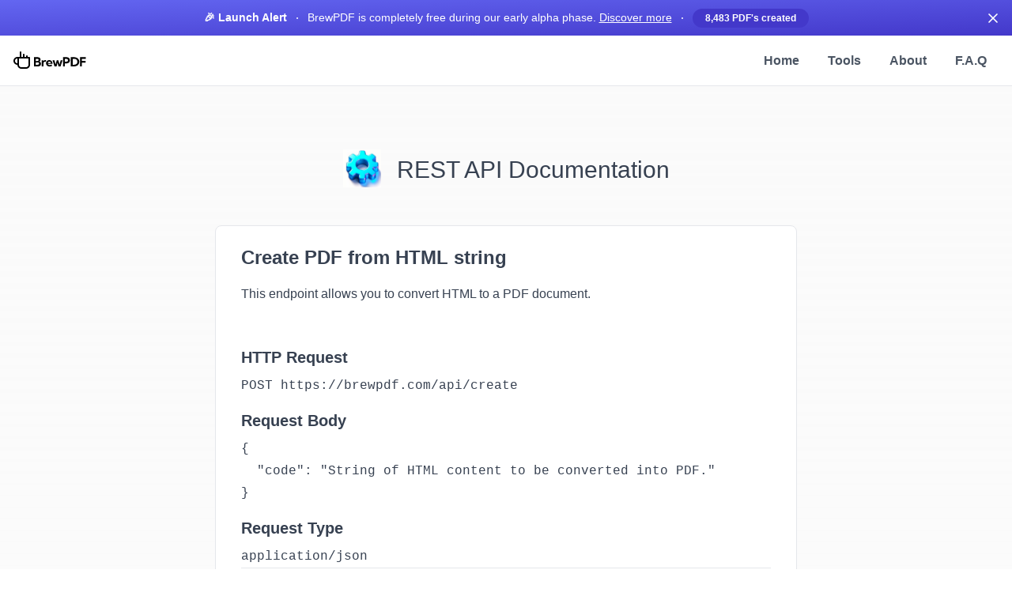

--- FILE ---
content_type: text/html
request_url: https://brewpdf.com/api
body_size: 3816
content:
<!doctype html>
<html lang="en">

<head>
  <meta charset="utf-8" />
  <link rel="icon" type="image/svg+xml" href="./favicon.svg">
  <link rel="icon" type="image/png" href="./favicon.png">
  <meta name="author" content="BrewPDF" />
  <meta name="robots" content="index, follow" />
  <meta name="theme-color" content="#ffffff" />
  <meta name="twitter:site" content="@BrewPDF" />
  <meta name="twitter:creator" content="@BrewPDF" />
  <meta name="twitter:title" content="BrewPDF" />
  <meta property="og:title" content="BrewPDF" />
  <meta property="og:type" content="website" />
  <meta name="viewport" content="width=device-width, initial-scale=1" />
  
		<link href="./_app/immutable/assets/0.aWUcb7yl.css" rel="stylesheet"><title>API Documentation</title><!-- HEAD_svelte-2vacis_START --><meta name="description" content="BrewPDF.com API Documentation. Create PDFs from HTML with our API."><!-- HEAD_svelte-2vacis_END -->
</head>

<body data-sveltekit-preload-data="hover">
  <div style="display: contents">   <div style="view-transition-name: banner;" class="flex items-center gap-x-6 bg-indigo-600 bg-gradient-to-br from-indigo-500 to-indigo-700 px-6 py-2.5 sm:px-3.5 sm:before:flex-1"><p class="text-sm leading-6 text-white spaxe-x-2"><a href="/about"><strong class="font-semibold" data-svelte-h="svelte-t0udfw">🎉 Launch Alert</strong> <svg viewBox="0 0 2 2" class="mx-2 inline h-0.5 w-0.5 fill-current" aria-hidden="true"><circle cx="1" cy="1" r="1"></circle></svg>
        BrewPDF is completely free during our early alpha phase.
        <span class="underline" data-svelte-h="svelte-13atc9">Discover more</span></a> <svg viewBox="0 0 2 2" class="mx-2 inline h-0.5 w-0.5 fill-current" aria-hidden="true"><circle cx="1" cy="1" r="1"></circle></svg> <span class="bg-indigo-700 text-white px-4 py-1 rounded-full font-bold inline-block text-xs">8,483 PDF&#39;s created</span></p> <div class="flex flex-1 justify-end"><button type="button" class="-m-3 p-3 focus-visible:outline-offset-[-4px]"><span class="sr-only" data-svelte-h="svelte-vcpzz7">Dismiss</span>     <svg xmlns="http://www.w3.org/2000/svg" width="24" height="24" viewBox="0 0 24 24" fill="none" stroke="currentColor" stroke-width="2" stroke-linecap="round" stroke-linejoin="round" class="lucide-icon lucide lucide-x h-5 w-5 text-white"><path d="M18 6 6 18"></path><path d="m6 6 12 12"></path></svg></button></div></div> <nav style="view-transition-name: header;" class="bg-white p-4 border-b flex items-center justify-between space-x-4 sticky w-full top-0 z-20 h-16"><a href="/"><img src="/logo.svg" alt="BrewPDF" class="w-full h-10"></a> <div class="hidden md:block"><a href="/" class="hover:text-gray-900 px-4 py-2 no-underline font-bold  text-gray-600">Home </a><a href="/tools" class="hover:text-gray-900 px-4 py-2 no-underline font-bold  text-gray-600">Tools </a><a href="/about" class="hover:text-gray-900 px-4 py-2 no-underline font-bold  text-gray-600">About </a><a href="/faq" class="hover:text-gray-900 px-4 py-2 no-underline font-bold  text-gray-600">F.A.Q </a></div> <div class="block md:hidden"><button type="button" class="flex items-center justify-center w-10 h-10 rounded-full bg-gray-100 hover:bg-gray-200 focus:outline-none focus:bg-gray-200">    <svg xmlns="http://www.w3.org/2000/svg" width="24" height="24" viewBox="0 0 24 24" fill="none" stroke="currentColor" stroke-width="2" stroke-linecap="round" stroke-linejoin="round" class="lucide-icon lucide lucide-menu w-6 h-6 text-gray-600"><line x1="4" x2="20" y1="12" y2="12"></line><line x1="4" x2="20" y1="6" y2="6"></line><line x1="4" x2="20" y1="18" y2="18"></line></svg></button> </div></nav>  <div class="wrapper"><h1 class="headline"><img src="/rest-api.jpg" alt="Rest API" class="m-0 h-14 pr-3 pb-2 inline-block">
    REST API Documentation</h1> <div class="bg-white rounded-lg border px-8 pt-6 pb-8 mb-4"><h2 id="code" class="text-2xl font-bold mb-4" data-svelte-h="svelte-293mr7">Create PDF from HTML string</h2> <p class="mb-2" data-svelte-h="svelte-j4hd3n">This endpoint allows you to convert HTML to a PDF document.</p> <br> <h3 class="text-xl font-semibold mt-4 mb-2" data-svelte-h="svelte-1e7f929">HTTP Request</h3> <pre><code data-svelte-h="svelte-ruswaw">POST https://brewpdf.com/api/create</code></pre> <h3 class="text-xl font-semibold mt-4 mb-2" data-svelte-h="svelte-r16vpb">Request Body</h3> <pre><code>{
  "code": "String of HTML content to be converted into PDF."
}</code></pre> <h3 class="text-xl font-semibold mt-4 mb-2" data-svelte-h="svelte-q75xef">Request Type</h3> <pre><code data-svelte-h="svelte-qt18kh">application/json</code></pre> <hr> <h3 class="text-xl font-semibold mt-4 mb-2" data-svelte-h="svelte-1pm5isr">Response</h3> <p class="mb-2" data-svelte-h="svelte-8pifjb">The API will respond with the following:</p> <ul class="list-disc ml-8 mb-4"><li><strong data-svelte-h="svelte-95n4wn">Success:</strong> HTTP 200 OK with PDF file stream.</li> <li><strong data-svelte-h="svelte-1s10xd0">Failure:</strong> HTTP 4xx/5xx with a JSON response containing the
        error message.</li></ul> <br> <h3 class="text-xl font-semibold mt-4 mb-2" data-svelte-h="svelte-glpfl5">Usage Example</h3> <select class="rounded border-gray-300"><option value="curl" data-svelte-h="svelte-1mplfma">CURL</option><option value="python" data-svelte-h="svelte-zhikea">Python</option><option value="node" data-svelte-h="svelte-w2jqi9">Node.js</option></select> <pre><code>curl -X POST brewpdf.com/api/create \
-H &quot;Content-Type: application/json&quot; \
-d '{"code": "&lt;h1>Hello, World!&lt;/h1>"}' \
-o output.pdf</code></pre>  </div> <div class="bg-white rounded-lg border px-8 pt-6 pb-8 mb-4"><h2 id="url" class="text-2xl font-bold mb-4" data-svelte-h="svelte-1180sb2">Create PDF from URL</h2> <p class="mb-2" data-svelte-h="svelte-1o1jocp">This endpoint allows you to convert the content of a URL to a PDF
      document.</p> <br> <h3 class="text-xl font-semibold mt-4 mb-2" data-svelte-h="svelte-1e7f929">HTTP Request</h3> <pre><code data-svelte-h="svelte-ruswaw">POST https://brewpdf.com/api/create</code></pre> <h3 class="text-xl font-semibold mt-4 mb-2" data-svelte-h="svelte-r16vpb">Request Body</h3> <pre><code>{
  "url": "URL of the webpage to be converted into PDF."
}</code></pre> <h3 class="text-xl font-semibold mt-4 mb-2" data-svelte-h="svelte-q75xef">Request Type</h3> <pre><code data-svelte-h="svelte-qt18kh">application/json</code></pre> <hr> <h3 class="text-xl font-semibold mt-4 mb-2" data-svelte-h="svelte-1pm5isr">Response</h3> <p class="mb-2" data-svelte-h="svelte-8pifjb">The API will respond with the following:</p> <ul class="list-disc ml-8 mb-4"><li><strong data-svelte-h="svelte-95n4wn">Success:</strong> HTTP 200 OK with PDF file stream.</li> <li><strong data-svelte-h="svelte-1s10xd0">Failure:</strong> HTTP 4xx/5xx with a JSON response containing the
        error message.</li></ul> <br> <h3 class="text-xl font-semibold mt-4 mb-2" data-svelte-h="svelte-glpfl5">Usage Example</h3> <select class="rounded border-gray-300"><option value="curl" data-svelte-h="svelte-1mplfma">CURL</option><option value="python" data-svelte-h="svelte-zhikea">Python</option><option value="node" data-svelte-h="svelte-w2jqi9">Node.js</option></select> <pre><code>curl -X POST brewpdf.com/api/create \
-H &quot;Content-Type: application/json&quot; \
-d '{"url": "https://brewpdf.com"}' \
-o output.pdf</code></pre>  </div> <div class="bg-white rounded-lg border px-8 pt-6 pb-8 mb-4"><h2 id="get" class="text-2xl font-bold mb-4" data-svelte-h="svelte-13quwib">Create PDF from URL using GET</h2> <p class="mb-2" data-svelte-h="svelte-w7cqi3">This endpoint allows you to convert the content of a URL to a PDF document
      using a GET request.</p> <br> <h3 class="text-xl font-semibold mt-4 mb-2" data-svelte-h="svelte-1e7f929">HTTP Request</h3> <pre><code data-svelte-h="svelte-11uousa">GET https://brewpdf.com/api/create?url=[URL]</code></pre> <h3 class="text-xl font-semibold mt-4 mb-2" data-svelte-h="svelte-158lrko">Parameters</h3> <pre><code data-svelte-h="svelte-1grv27p">url</code></pre> <p data-svelte-h="svelte-1nfckd">The URL of the webpage to be converted into PDF. It should be URL encoded
      if necessary.</p> <hr> <h3 class="text-xl font-semibold mt-4 mb-2" data-svelte-h="svelte-1pm5isr">Response</h3> <p class="mb-2" data-svelte-h="svelte-hi2ebj">The API will respond similarly to the POST requests:</p> <ul class="list-disc ml-8 mb-4"><li><strong data-svelte-h="svelte-95n4wn">Success:</strong> HTTP 200 OK with PDF file stream.</li> <li><strong data-svelte-h="svelte-1s10xd0">Failure:</strong> HTTP 4xx/5xx with a JSON response containing the
        error message.</li></ul> <br> <h3 class="text-xl font-semibold mt-4 mb-2" data-svelte-h="svelte-glpfl5">Usage Example</h3> <select class="rounded border-gray-300"><option value="curl" data-svelte-h="svelte-1mplfma">CURL</option><option value="python" data-svelte-h="svelte-zhikea">Python</option><option value="node" data-svelte-h="svelte-w2jqi9">Node.js</option></select> <pre><code data-svelte-h="svelte-1u2jy09">curl &quot;https://brewpdf.com/api/create?url=https%3A%2F%2Fexample.com&quot; -o output.pdf</code></pre>  </div> <div class="max-w-sm mx-auto p-6 text-center">Ready to get started?
    <a href="/tools/html-to-pdf" class="btn-white no-underline justify-center" data-svelte-h="svelte-q8m8bd">Create PDF from HTML</a></div></div> <footer class="bg-white border-t" aria-labelledby="footer-heading"><h2 id="footer-heading" class="sr-only" data-svelte-h="svelte-7ffuyg">Footer</h2> <div class="mx-auto max-w-7xl px-6 pb-8 pt-16 sm:pt-24 lg:px-8 lg:pt-32"><div class="xl:grid xl:grid-cols-3 xl:gap-8"><div class="space-y-8"><img class="h-7" src="/logo.svg" alt="BrewPDF"> <p class="text-sm leading-6 text-gray-600" data-svelte-h="svelte-8fz8ak">Seamless HTML to PDF document conversion.</p> <div class="flex space-x-6"><a href="https://x.com/brewpdf" class="text-gray-400 hover:text-gray-500"><span class="sr-only" data-svelte-h="svelte-2r7v5n">X</span> <svg class="h-6 w-6" fill="currentColor" viewBox="0 0 24 24" aria-hidden="true"><path d="M13.6823 10.6218L20.2391 3H18.6854L12.9921 9.61788L8.44486 3H3.2002L10.0765 13.0074L3.2002 21H4.75404L10.7663 14.0113L15.5685 21H20.8131L13.6819 10.6218H13.6823ZM11.5541 13.0956L10.8574 12.0991L5.31391 4.16971H7.70053L12.1742 10.5689L12.8709 11.5655L18.6861 19.8835H16.2995L11.5541 13.096V13.0956Z"></path></svg></a></div></div> <div class="mt-16 grid grid-cols-2 md:grid-cols-3 gap-8 xl:col-span-2 xl:mt-0"><div><h3 class="text-sm font-semibold leading-6 text-gray-900" data-svelte-h="svelte-l89pil">Company</h3> <ul role="list" class="mt-6 space-y-4"><li><a href="/" class="text-sm leading-6 text-gray-600 hover:text-gray-900" data-svelte-h="svelte-eu6okj">Home</a></li> <li><a href="/about" class="text-sm leading-6 text-gray-600 hover:text-gray-900" data-svelte-h="svelte-165r3hw">About</a></li> <li><a href="/faq" class="text-sm leading-6 text-gray-600 hover:text-gray-900" data-svelte-h="svelte-6afhym">F.A.Q</a></li> <li><a href="/cdn-cgi/l/email-protection#7d2e080d0d120f093d3f0f180a2d393b531e1210" class="text-sm leading-6 text-gray-600 hover:text-gray-900" data-svelte-h="svelte-1lfben2">Support</a></li></ul></div> <div class=""><h3 class="text-sm font-semibold leading-6 text-gray-900" data-svelte-h="svelte-4bbgx">Tools</h3> <ul role="list" class="mt-6 space-y-4"><li><a href="/api" class="text-sm leading-6 text-gray-600 hover:text-gray-900" data-svelte-h="svelte-8eyd04">REST API</a></li> <li><a href="/tools/html-to-pdf" class="text-sm leading-6 text-gray-600 hover:text-gray-900" data-svelte-h="svelte-14hcw6m">HTML to PDF</a></li> <li><a href="/tools/url-to-pdf" class="text-sm leading-6 text-gray-600 hover:text-gray-900" data-svelte-h="svelte-iodab8">URL to PDF</a></li> <li><a href="/tools/bookmarklet" class="text-sm leading-6 text-gray-600 hover:text-gray-900" data-svelte-h="svelte-veay6o">Bookmarklet</a></li> <li><a href="/tools/email-to-pdf" class="text-sm leading-6 text-gray-600 hover:text-gray-900" data-svelte-h="svelte-pnjyom">Email to PDF</a></li> <li><a href="/tools/multiple-files-to-pdf" class="text-sm leading-6 text-gray-600 hover:text-gray-900" data-svelte-h="svelte-aapph3">Multiple Files to PDF</a></li> <li><a href="/tools/chrome-extension" class="text-sm leading-6 text-gray-600 hover:text-gray-900" data-svelte-h="svelte-1rc9y01">Chrome Extension</a></li></ul></div> <div class="mt-10 md:mt-0"><h3 class="text-sm font-semibold leading-6 text-gray-900" data-svelte-h="svelte-qbxdqj">Legal</h3> <ul role="list" class="mt-6 space-y-4"><li><a href="/privacy" class="text-sm leading-6 text-gray-600 hover:text-gray-900" data-svelte-h="svelte-t6wmso">Privacy</a></li> <li><a href="/terms" class="text-sm leading-6 text-gray-600 hover:text-gray-900" data-svelte-h="svelte-143e35c">Terms</a></li></ul></div></div></div></div> <div class="mt-16 border-t border-gray-900/10 p-6 md:p-8 sm:mt-20 lg:mt-24"><p class="text-xs leading-5 text-gray-500" data-svelte-h="svelte-14wkx8n">© 2024 BrewPDF All rights reserved.</p></div></footer>  
			
			<script data-cfasync="false" src="/cdn-cgi/scripts/5c5dd728/cloudflare-static/email-decode.min.js"></script><script>
				{
					__sveltekit_1y6cod3 = {
						base: new URL(".", location).pathname.slice(0, -1)
					};

					const element = document.currentScript.parentElement;

					const data = [{"type":"data","data":{analytics:{api:{create:8483}}},"uses":{}},null];

					Promise.all([
						import("./_app/immutable/entry/start.iypf9z0k.js"),
						import("./_app/immutable/entry/app.iDwlzTvD.js")
					]).then(([kit, app]) => {
						kit.start(app, element, {
							node_ids: [0, 9],
							data,
							form: null,
							error: null
						});
					});
				}
			</script>
		</div>
<script defer src="https://static.cloudflareinsights.com/beacon.min.js/vcd15cbe7772f49c399c6a5babf22c1241717689176015" integrity="sha512-ZpsOmlRQV6y907TI0dKBHq9Md29nnaEIPlkf84rnaERnq6zvWvPUqr2ft8M1aS28oN72PdrCzSjY4U6VaAw1EQ==" data-cf-beacon='{"version":"2024.11.0","token":"ecfd4e4d532c4d6db00137733c5bc7c6","r":1,"server_timing":{"name":{"cfCacheStatus":true,"cfEdge":true,"cfExtPri":true,"cfL4":true,"cfOrigin":true,"cfSpeedBrain":true},"location_startswith":null}}' crossorigin="anonymous"></script>
</body>

</html>

--- FILE ---
content_type: text/javascript
request_url: https://brewpdf.com/_app/immutable/entry/start.iypf9z0k.js
body_size: -303
content:
import{a as t}from"../chunks/entry.bDPhIru2.js";export{t as start};


--- FILE ---
content_type: text/javascript
request_url: https://brewpdf.com/_app/immutable/chunks/entry.bDPhIru2.js
body_size: 12468
content:
import{n as ie,s as pt,t as gt,o as _t}from"./scheduler.768lKBR1.js";new URL("sveltekit-internal://");function wt(e,n){return e==="/"||n==="ignore"?e:n==="never"?e.endsWith("/")?e.slice(0,-1):e:n==="always"&&!e.endsWith("/")?e+"/":e}function yt(e){return e.split("%25").map(decodeURI).join("%25")}function mt(e){for(const n in e)e[n]=decodeURIComponent(e[n]);return e}function ce({href:e}){return e.split("#")[0]}const vt=["href","pathname","search","toString","toJSON"];function bt(e,n,t){const a=new URL(e);Object.defineProperty(a,"searchParams",{value:new Proxy(a.searchParams,{get(r,o){if(o==="get"||o==="getAll"||o==="has")return s=>(t(s),r[o](s));n();const i=Reflect.get(r,o);return typeof i=="function"?i.bind(r):i}}),enumerable:!0,configurable:!0});for(const r of vt)Object.defineProperty(a,r,{get(){return n(),e[r]},enumerable:!0,configurable:!0});return kt(a),a}function kt(e){Object.defineProperty(e,"hash",{get(){throw new Error("Cannot access event.url.hash. Consider using `$page.url.hash` inside a component instead")}})}const Et="/__data.json",St=".html__data.json";function At(e){return e.endsWith(".html")?e.replace(/\.html$/,St):e.replace(/\/$/,"")+Et}function Rt(...e){let n=5381;for(const t of e)if(typeof t=="string"){let a=t.length;for(;a;)n=n*33^t.charCodeAt(--a)}else if(ArrayBuffer.isView(t)){const a=new Uint8Array(t.buffer,t.byteOffset,t.byteLength);let r=a.length;for(;r;)n=n*33^a[--r]}else throw new TypeError("value must be a string or TypedArray");return(n>>>0).toString(36)}function It(e){const n=atob(e),t=new Uint8Array(n.length);for(let a=0;a<n.length;a++)t[a]=n.charCodeAt(a);return t.buffer}let ge=0;const Ve=window.fetch;function Pt(){ge+=1}function $t(){ge-=1}{let e=!1;(async()=>{e=new Error().stack.includes("check_stack_trace")})(),window.fetch=(t,a)=>{const r=t instanceof Request?t.url:t.toString(),o=new Error().stack.split(`
`),i=o.findIndex(h=>h.includes("load@")||h.includes("at load")),s=o.slice(0,i+2).join(`
`),c=e?s.includes("src/runtime/client/client.js"):ge,l=a==null?void 0:a.__sveltekit_fetch__;return c&&!l&&console.warn(`Loading ${r} using \`window.fetch\`. For best results, use the \`fetch\` that is passed to your \`load\` function: https://kit.svelte.dev/docs/load#making-fetch-requests`),(t instanceof Request?t.method:(a==null?void 0:a.method)||"GET")!=="GET"&&F.delete(_e(t)),Ve(t,a)}}const F=new Map;function xt(e,n){const t=_e(e,n),a=document.querySelector(t);if(a!=null&&a.textContent){let{body:r,...o}=JSON.parse(a.textContent);const i=a.getAttribute("data-ttl");return i&&F.set(t,{body:r,init:o,ttl:1e3*Number(i)}),a.getAttribute("data-b64")!==null&&(r=It(r)),Promise.resolve(new Response(r,o))}return He(e,n)}function Lt(e,n,t){if(F.size>0){const a=_e(e,t),r=F.get(a);if(r){if(performance.now()<r.ttl&&["default","force-cache","only-if-cached",void 0].includes(t==null?void 0:t.cache))return new Response(r.body,r.init);F.delete(a)}}return He(n,t)}function He(e,n){const t={...n};return Object.defineProperty(t,"__sveltekit_fetch__",{value:!0,writable:!0,configurable:!0}),window.fetch(e,t)}function _e(e,n){let a=`script[data-sveltekit-fetched][data-url=${JSON.stringify(e instanceof Request?e.url:e)}]`;if(n!=null&&n.headers||n!=null&&n.body){const r=[];n.headers&&r.push([...new Headers(n.headers)].join(",")),n.body&&(typeof n.body=="string"||ArrayBuffer.isView(n.body))&&r.push(n.body),a+=`[data-hash="${Rt(...r)}"]`}return a}const Ot=/^(\[)?(\.\.\.)?(\w+)(?:=(\w+))?(\])?$/;function Tt(e){const n=[];return{pattern:e==="/"?/^\/$/:new RegExp(`^${Ut(e).map(a=>{const r=/^\[\.\.\.(\w+)(?:=(\w+))?\]$/.exec(a);if(r)return n.push({name:r[1],matcher:r[2],optional:!1,rest:!0,chained:!0}),"(?:/(.*))?";const o=/^\[\[(\w+)(?:=(\w+))?\]\]$/.exec(a);if(o)return n.push({name:o[1],matcher:o[2],optional:!0,rest:!1,chained:!0}),"(?:/([^/]+))?";if(!a)return;const i=a.split(/\[(.+?)\](?!\])/);return"/"+i.map((c,l)=>{if(l%2){if(c.startsWith("x+"))return le(String.fromCharCode(parseInt(c.slice(2),16)));if(c.startsWith("u+"))return le(String.fromCharCode(...c.slice(2).split("-").map(f=>parseInt(f,16))));const d=Ot.exec(c),[,h,g,u,_]=d;return n.push({name:u,matcher:_,optional:!!h,rest:!!g,chained:g?l===1&&i[0]==="":!1}),g?"(.*?)":h?"([^/]*)?":"([^/]+?)"}return le(c)}).join("")}).join("")}/?$`),params:n}}function jt(e){return!/^\([^)]+\)$/.test(e)}function Ut(e){return e.slice(1).split("/").filter(jt)}function Nt(e,n,t){const a={},r=e.slice(1),o=r.filter(s=>s!==void 0);let i=0;for(let s=0;s<n.length;s+=1){const c=n[s];let l=r[s-i];if(c.chained&&c.rest&&i&&(l=r.slice(s-i,s+1).filter(d=>d).join("/"),i=0),l===void 0){c.rest&&(a[c.name]="");continue}if(!c.matcher||t[c.matcher](l)){a[c.name]=l;const d=n[s+1],h=r[s+1];d&&!d.rest&&d.optional&&h&&c.chained&&(i=0),!d&&!h&&Object.keys(a).length===o.length&&(i=0);continue}if(c.optional&&c.chained){i++;continue}return}if(!i)return a}function le(e){return e.normalize().replace(/[[\]]/g,"\\$&").replace(/%/g,"%25").replace(/\//g,"%2[Ff]").replace(/\?/g,"%3[Ff]").replace(/#/g,"%23").replace(/[.*+?^${}()|\\]/g,"\\$&")}function Ct({nodes:e,server_loads:n,dictionary:t,matchers:a}){const r=new Set(n);return Object.entries(t).map(([s,[c,l,d]])=>{const{pattern:h,params:g}=Tt(s),u={id:s,exec:_=>{const f=h.exec(_);if(f)return Nt(f,g,a)},errors:[1,...d||[]].map(_=>e[_]),layouts:[0,...l||[]].map(i),leaf:o(c)};return u.errors.length=u.layouts.length=Math.max(u.errors.length,u.layouts.length),u});function o(s){const c=s<0;return c&&(s=~s),[c,e[s]]}function i(s){return s===void 0?s:[r.has(s),e[s]]}}function Me(e,n=JSON.parse){try{return n(sessionStorage[e])}catch{}}function xe(e,n,t=JSON.stringify){const a=t(n);try{sessionStorage[e]=a}catch{}}const T=[];function we(e,n=ie){let t;const a=new Set;function r(s){if(pt(e,s)&&(e=s,t)){const c=!T.length;for(const l of a)l[1](),T.push(l,e);if(c){for(let l=0;l<T.length;l+=2)T[l][0](T[l+1]);T.length=0}}}function o(s){r(s(e))}function i(s,c=ie){const l=[s,c];return a.add(l),a.size===1&&(t=n(r,o)||ie),s(e),()=>{a.delete(l),a.size===0&&t&&(t(),t=null)}}return{set:r,update:o,subscribe:i}}var qe;const I=((qe=globalThis.__sveltekit_1y6cod3)==null?void 0:qe.base)??"";var Fe;(Fe=globalThis.__sveltekit_1y6cod3)==null||Fe.assets;const Ge="sveltekit:snapshot",Ke="sveltekit:scroll",ze="sveltekit:states",Dt="sveltekit:pageurl",N="sveltekit:history",V="sveltekit:navigation",B={tap:1,hover:2,viewport:3,eager:4,off:-1,false:-1},K=location.origin;function Be(e){if(e instanceof URL)return e;let n=document.baseURI;if(!n){const t=document.getElementsByTagName("base");n=t.length?t[0].href:document.URL}return new URL(e,n)}function ye(){return{x:pageXOffset,y:pageYOffset}}const Le=new WeakSet,Oe={"preload-code":["","off","false","tap","hover","viewport","eager"],"preload-data":["","off","false","tap","hover"],keepfocus:["","true","off","false"],noscroll:["","true","off","false"],reload:["","true","off","false"],replacestate:["","true","off","false"]};function j(e,n){const t=e.getAttribute(`data-sveltekit-${n}`);return qt(e,n,t),t}function qt(e,n,t){t!==null&&!Le.has(e)&&!Oe[n].includes(t)&&(console.error(`Unexpected value for ${n} — should be one of ${Oe[n].map(a=>JSON.stringify(a)).join(", ")}`,e),Le.add(e))}const Te={...B,"":B.hover};function Je(e){let n=e.assignedSlot??e.parentNode;return(n==null?void 0:n.nodeType)===11&&(n=n.host),n}function We(e,n){for(;e&&e!==n;){if(e.nodeName.toUpperCase()==="A"&&e.hasAttribute("href"))return e;e=Je(e)}}function de(e,n){let t;try{t=new URL(e instanceof SVGAElement?e.href.baseVal:e.href,document.baseURI)}catch{}const a=e instanceof SVGAElement?e.target.baseVal:e.target,r=!t||!!a||te(t,n)||(e.getAttribute("rel")||"").split(/\s+/).includes("external"),o=(t==null?void 0:t.origin)===K&&e.hasAttribute("download");return{url:t,external:r,target:a,download:o}}function J(e){let n=null,t=null,a=null,r=null,o=null,i=null,s=e;for(;s&&s!==document.documentElement;)a===null&&(a=j(s,"preload-code")),r===null&&(r=j(s,"preload-data")),n===null&&(n=j(s,"keepfocus")),t===null&&(t=j(s,"noscroll")),o===null&&(o=j(s,"reload")),i===null&&(i=j(s,"replacestate")),s=Je(s);function c(l){switch(l){case"":case"true":return!0;case"off":case"false":return!1;default:return}}return{preload_code:Te[a??"off"],preload_data:Te[r??"off"],keepfocus:c(n),noscroll:c(t),reload:c(o),replace_state:c(i)}}function je(e){const n=we(e);let t=!0;function a(){t=!0,n.update(i=>i)}function r(i){t=!1,n.set(i)}function o(i){let s;return n.subscribe(c=>{(s===void 0||t&&c!==s)&&i(s=c)})}return{notify:a,set:r,subscribe:o}}function Ft(){const{set:e,subscribe:n}=we(!1);return{subscribe:n,check:async()=>!1}}function te(e,n){return e.origin!==K||!e.pathname.startsWith(n)}const Vt=-1,Ht=-2,Mt=-3,Gt=-4,Kt=-5,zt=-6;function Bt(e,n){if(typeof e=="number")return r(e,!0);if(!Array.isArray(e)||e.length===0)throw new Error("Invalid input");const t=e,a=Array(t.length);function r(o,i=!1){if(o===Vt)return;if(o===Mt)return NaN;if(o===Gt)return 1/0;if(o===Kt)return-1/0;if(o===zt)return-0;if(i)throw new Error("Invalid input");if(o in a)return a[o];const s=t[o];if(!s||typeof s!="object")a[o]=s;else if(Array.isArray(s))if(typeof s[0]=="string"){const c=s[0],l=n==null?void 0:n[c];if(l)return a[o]=l(r(s[1]));switch(c){case"Date":a[o]=new Date(s[1]);break;case"Set":const d=new Set;a[o]=d;for(let u=1;u<s.length;u+=1)d.add(r(s[u]));break;case"Map":const h=new Map;a[o]=h;for(let u=1;u<s.length;u+=2)h.set(r(s[u]),r(s[u+1]));break;case"RegExp":a[o]=new RegExp(s[1],s[2]);break;case"Object":a[o]=Object(s[1]);break;case"BigInt":a[o]=BigInt(s[1]);break;case"null":const g=Object.create(null);a[o]=g;for(let u=1;u<s.length;u+=2)g[s[u]]=r(s[u+1]);break;default:throw new Error(`Unknown type ${c}`)}}else{const c=new Array(s.length);a[o]=c;for(let l=0;l<s.length;l+=1){const d=s[l];d!==Ht&&(c[l]=r(d))}}else{const c={};a[o]=c;for(const l in s){const d=s[l];c[l]=r(d)}}return a[o]}return r(0)}function Jt(e){function n(t,a){if(t)for(const r in t){if(r[0]==="_"||e.has(r))continue;const o=[...e.values()],i=Wt(r,a==null?void 0:a.slice(a.lastIndexOf(".")))??`valid exports are ${o.join(", ")}, or anything with a '_' prefix`;throw new Error(`Invalid export '${r}'${a?` in ${a}`:""} (${i})`)}}return n}function Wt(e,n=".js"){const t=[];if(me.has(e)&&t.push(`+layout${n}`),Ye.has(e)&&t.push(`+page${n}`),Xe.has(e)&&t.push(`+layout.server${n}`),Yt.has(e)&&t.push(`+page.server${n}`),Xt.has(e)&&t.push(`+server${n}`),t.length>0)return`'${e}' is a valid export in ${t.slice(0,-1).join(", ")}${t.length>1?" or ":""}${t.at(-1)}`}const me=new Set(["load","prerender","csr","ssr","trailingSlash","config"]),Ye=new Set([...me,"entries"]),Xe=new Set([...me]),Yt=new Set([...Xe,"actions","entries"]),Xt=new Set(["GET","POST","PATCH","PUT","DELETE","OPTIONS","HEAD","fallback","prerender","trailingSlash","config","entries"]),Zt=Jt(Ye);function Qt(e){return e.filter(n=>n!=null)}class ne{constructor(n,t){this.status=n,typeof t=="string"?this.body={message:t}:t?this.body=t:this.body={message:`Error: ${n}`}}toString(){return JSON.stringify(this.body)}}class Ze{constructor(n,t){this.status=n,this.location=t}}class ve extends Error{constructor(n,t,a){super(a),this.status=n,this.text=t}}function en(e,n){const t=/^(moz-icon|view-source|jar):/.exec(n);t&&console.warn(`${e}: Calling \`depends('${n}')\` will throw an error in Firefox because \`${t[1]}\` is a special URI scheme`)}const fe="x-sveltekit-invalidated",tn="x-sveltekit-trailing-slash";function W(e){return e instanceof ne||e instanceof ve?e.status:500}function nn(e){return e instanceof ve?e.text:"Internal Error"}const O=Me(Ke)??{},H=Me(Ge)??{};{let e=!1;const n=()=>{var o;if(e)return;let r=(o=new Error().stack)==null?void 0:o.split(`
`);r&&(!r[0].includes("https:")&&!r[0].includes("http:")&&(r=r.slice(1)),r=r.slice(2),!r[0].includes(import.meta.url)&&(e=!0,console.warn("Avoid using `history.pushState(...)` and `history.replaceState(...)` as these will conflict with SvelteKit's router. Use the `pushState` and `replaceState` imports from `$app/navigation` instead.")))},t=history.pushState;history.pushState=(...r)=>(n(),t.apply(history,r));const a=history.replaceState;history.replaceState=(...r)=>(n(),a.apply(history,r))}const x={url:je({}),page:je({}),navigating:we(null),updated:Ft()};function be(e){O[e]=ye()}function rn(e,n){let t=e+1;for(;O[t];)delete O[t],t+=1;for(t=n+1;H[t];)delete H[t],t+=1}function C(e){return location.href=e.href,new Promise(()=>{})}function Ue(){}let re,he,Y,P,pe,D;const Qe=[],X=[];let $=null;const et=[],tt=[];let U=[],m={branch:[],error:null,url:null},ke=!1,Z=!1,Ne=!0,M=!1,q=!1,nt=!1,Ee=!1,Se,E,A,R,Q;async function gn(e,n,t){var r,o;n===document.body&&console.warn(`Placing %sveltekit.body% directly inside <body> is not recommended, as your app may break for users who have certain browser extensions installed.

Consider wrapping it in an element:

<div style="display: contents">
  %sveltekit.body%
</div>`),document.URL!==location.href&&(location.href=location.href),D=e,re=Ct(e),P=document.documentElement,pe=n,he=e.nodes[0],Y=e.nodes[1],he(),Y(),E=(r=history.state)==null?void 0:r[N],A=(o=history.state)==null?void 0:o[V],E||(E=A=Date.now(),history.replaceState({...history.state,[N]:E,[V]:A},""));const a=O[E];a&&(history.scrollRestoration="manual",scrollTo(a.x,a.y)),t?await dn(pe,t):fn(location.href,{replaceState:!0}),un()}function rt(e){X.some(n=>n==null?void 0:n.snapshot)&&(H[e]=X.map(n=>{var t;return(t=n==null?void 0:n.snapshot)==null?void 0:t.capture()}))}function at(e){var n;(n=H[e])==null||n.forEach((t,a)=>{var r,o;(o=(r=X[a])==null?void 0:r.snapshot)==null||o.restore(t)})}function Ce(){be(E),xe(Ke,O),rt(A),xe(Ge,H)}async function ot(e,n,t,a){return z({type:"goto",url:Be(e),keepfocus:n.keepFocus,noscroll:n.noScroll,replace_state:n.replaceState,state:n.state,redirect_count:t,nav_token:a,accept:()=>{n.invalidateAll&&(Ee=!0)}})}async function an(e){return $={id:e.id,promise:it(e).then(n=>(n.type==="loaded"&&n.state.error&&($=null),n))},$.promise}async function ue(e){const n=re.find(t=>t.exec(ct(e)));n&&await Promise.all([...n.layouts,n.leaf].map(t=>t==null?void 0:t[1]()))}function st(e,n){var r;if(e.state.error&&document.querySelector("vite-error-overlay"))return;m=e.state;const t=document.querySelector("style[data-sveltekit]");t&&t.remove(),R=e.props.page,Se=new D.root({target:n,props:{...e.props,stores:x,components:X},hydrate:!0}),at(A);const a={from:null,to:{params:m.params,route:{id:((r=m.route)==null?void 0:r.id)??null},url:new URL(location.href)},willUnload:!1,type:"enter",complete:Promise.resolve()};U.forEach(o=>o(a)),Z=!0}async function ee({url:e,params:n,branch:t,status:a,error:r,route:o,form:i}){let s="never";if(I&&(e.pathname===I||e.pathname===I+"/"))s="always";else for(const u of t)(u==null?void 0:u.slash)!==void 0&&(s=u.slash);e.pathname=wt(e.pathname,s),e.search=e.search;const c={type:"loaded",state:{url:e,params:n,branch:t,error:r,route:o},props:{constructors:Qt(t).map(u=>u.node.component),page:R}};i!==void 0&&(c.props.form=i);let l={},d=!R,h=0;for(let u=0;u<Math.max(t.length,m.branch.length);u+=1){const _=t[u],f=m.branch[u];(_==null?void 0:_.data)!==(f==null?void 0:f.data)&&(d=!0),_&&(l={...l,..._.data},d&&(c.props[`data_${h}`]=l),h+=1)}return(!m.url||e.href!==m.url.href||m.error!==r||i!==void 0&&i!==R.form||d)&&(c.props.page={error:r,params:n,route:{id:(o==null?void 0:o.id)??null},state:{},status:a,url:new URL(e),form:i??null,data:d?l:R.data}),c}async function Ae({loader:e,parent:n,url:t,params:a,route:r,server_data_node:o}){var d,h,g;let i=null,s=!0;const c={dependencies:new Set,params:new Set,parent:!1,route:!1,url:!1,search_params:new Set},l=await e();if(Zt(l.universal),(d=l.universal)!=null&&d.load){let u=function(...f){for(const w of f){en(r.id,w);const{href:v}=new URL(w,t);c.dependencies.add(v)}};const _={route:new Proxy(r,{get:(f,w)=>(s&&(c.route=!0),f[w])}),params:new Proxy(a,{get:(f,w)=>(s&&c.params.add(w),f[w])}),data:(o==null?void 0:o.data)??null,url:bt(t,()=>{s&&(c.url=!0)},f=>{s&&c.search_params.add(f)}),async fetch(f,w){let v;f instanceof Request?(v=f.url,w={body:f.method==="GET"||f.method==="HEAD"?void 0:await f.blob(),cache:f.cache,credentials:f.credentials,headers:f.headers,integrity:f.integrity,keepalive:f.keepalive,method:f.method,mode:f.mode,redirect:f.redirect,referrer:f.referrer,referrerPolicy:f.referrerPolicy,signal:f.signal,...w}):v=f;const S=new URL(v,t);return s&&u(S.href),S.origin===t.origin&&(v=S.href.slice(t.origin.length)),Z?Lt(v,S.href,w):xt(v,w)},setHeaders:()=>{},depends:u,parent(){return s&&(c.parent=!0),n()},untrack(f){s=!1;try{return f()}finally{s=!0}}};try{if(Pt(),i=await l.universal.load.call(null,_)??null,i!=null&&Object.getPrototypeOf(i)!==Object.prototype)throw new Error(`a load function related to route '${r.id}' returned ${typeof i!="object"?`a ${typeof i}`:i instanceof Response?"a Response object":Array.isArray(i)?"an array":"a non-plain object"}, but must return a plain object at the top level (i.e. \`return {...}\`)`)}finally{$t()}}return{node:l,loader:e,server:o,universal:(h=l.universal)!=null&&h.load?{type:"data",data:i,uses:c}:null,data:i??(o==null?void 0:o.data)??null,slash:((g=l.universal)==null?void 0:g.trailingSlash)??(o==null?void 0:o.slash)}}function De(e,n,t,a,r,o){if(Ee)return!0;if(!r)return!1;if(r.parent&&e||r.route&&n||r.url&&t)return!0;for(const i of r.search_params)if(a.has(i))return!0;for(const i of r.params)if(o[i]!==m.params[i])return!0;for(const i of r.dependencies)if(Qe.some(s=>s(new URL(i))))return!0;return!1}function Re(e,n){return(e==null?void 0:e.type)==="data"?e:(e==null?void 0:e.type)==="skip"?n??null:null}function on(e,n){if(!e)return new Set(n.searchParams.keys());const t=new Set([...e.searchParams.keys(),...n.searchParams.keys()]);for(const a of t){const r=e.searchParams.getAll(a),o=n.searchParams.getAll(a);r.every(i=>o.includes(i))&&o.every(i=>r.includes(i))&&t.delete(a)}return t}async function it({id:e,invalidating:n,url:t,params:a,route:r}){if(($==null?void 0:$.id)===e)return $.promise;const{errors:o,layouts:i,leaf:s}=r,c=[...i,s];o.forEach(p=>p==null?void 0:p().catch(()=>{})),c.forEach(p=>p==null?void 0:p[1]().catch(()=>{}));let l=null;const d=m.url?e!==m.url.pathname+m.url.search:!1,h=m.route?r.id!==m.route.id:!1,g=on(m.url,t);let u=!1;const _=c.map((p,y)=>{var L;const b=m.branch[y],k=!!(p!=null&&p[0])&&((b==null?void 0:b.loader)!==p[1]||De(u,h,d,g,(L=b.server)==null?void 0:L.uses,a));return k&&(u=!0),k});if(_.some(Boolean)){try{l=await ut(t,_)}catch(p){return ae({status:W(p),error:await G(p,{url:t,params:a,route:{id:r.id}}),url:t,route:r})}if(l.type==="redirect")return l}const f=l==null?void 0:l.nodes;let w=!1;const v=c.map(async(p,y)=>{var oe;if(!p)return;const b=m.branch[y],k=f==null?void 0:f[y];if((!k||k.type==="skip")&&p[1]===(b==null?void 0:b.loader)&&!De(w,h,d,g,(oe=b.universal)==null?void 0:oe.uses,a))return b;if(w=!0,(k==null?void 0:k.type)==="error")throw k;return Ae({loader:p[1],url:t,params:a,route:r,parent:async()=>{var $e;const Pe={};for(let se=0;se<y;se+=1)Object.assign(Pe,($e=await v[se])==null?void 0:$e.data);return Pe},server_data_node:Re(k===void 0&&p[0]?{type:"skip"}:k??null,p[0]?b==null?void 0:b.server:void 0)})});for(const p of v)p.catch(()=>{});const S=[];for(let p=0;p<c.length;p+=1)if(c[p])try{S.push(await v[p])}catch(y){if(y instanceof Ze)return{type:"redirect",location:y.location};let b=W(y),k;if(f!=null&&f.includes(y))b=y.status??b,k=y.error;else if(y instanceof ne)k=y.body;else{if(await x.updated.check())return await C(t);k=await G(y,{params:a,url:t,route:{id:r.id}})}const L=await sn(p,S,o);return L?await ee({url:t,params:a,branch:S.slice(0,L.idx).concat(L.node),status:b,error:k,route:r}):await ft(t,{id:r.id},k,b)}else S.push(void 0);return await ee({url:t,params:a,branch:S,status:200,error:null,route:r,form:n?void 0:null})}async function sn(e,n,t){for(;e--;)if(t[e]){let a=e;for(;!n[a];)a-=1;try{return{idx:a+1,node:{node:await t[e](),loader:t[e],data:{},server:null,universal:null}}}catch{continue}}}async function ae({status:e,error:n,url:t,route:a}){const r={};let o=null;if(D.server_loads[0]===0)try{const l=await ut(t,[!0]);if(l.type!=="data"||l.nodes[0]&&l.nodes[0].type!=="data")throw 0;o=l.nodes[0]??null}catch{(t.origin!==K||t.pathname!==location.pathname||ke)&&await C(t)}const s=await Ae({loader:he,url:t,params:r,route:a,parent:()=>Promise.resolve({}),server_data_node:Re(o)}),c={node:await Y(),loader:Y,universal:null,server:null,data:null};return await ee({url:t,params:r,branch:[s,c],status:e,error:n,route:null})}function Ie(e,n){if(!e||te(e,I))return;let t;try{t=D.hooks.reroute({url:new URL(e)})??e.pathname}catch(r){{console.error(r);debugger}return}const a=ct(t);for(const r of re){const o=r.exec(a);if(o)return{id:e.pathname+e.search,invalidating:n,route:r,params:mt(o),url:e}}}function ct(e){return yt(e.slice(I.length)||"/")}function lt({url:e,type:n,intent:t,delta:a}){let r=!1;const o=ht(m,t,e,n);a!==void 0&&(o.navigation.delta=a);const i={...o.navigation,cancel:()=>{r=!0,o.reject(new Error("navigation cancelled"))}};return M||et.forEach(s=>s(i)),r?null:o}async function z({type:e,url:n,popped:t,keepfocus:a,noscroll:r,replace_state:o,state:i={},redirect_count:s=0,nav_token:c={},accept:l=Ue,block:d=Ue}){const h=Ie(n,!1),g=lt({url:n,type:e,delta:t==null?void 0:t.delta,intent:h});if(!g){d();return}const u=E,_=A;l(),M=!0,Z&&x.navigating.set(g.navigation),Q=c;let f=h&&await it(h);if(!f){if(te(n,I))return await C(n);f=await ft(n,{id:null},await G(new ve(404,"Not Found",`Not found: ${n.pathname}`),{url:n,params:{},route:{id:null}}),404)}if(n=(h==null?void 0:h.url)||n,Q!==c)return g.reject(new Error("navigation aborted")),!1;if(f.type==="redirect")if(s>=20)f=await ae({status:500,error:await G(new Error("Redirect loop"),{url:n,params:{},route:{id:null}}),url:n,route:{id:null}});else return ot(new URL(f.location,n).href,{},s+1,c),!1;else f.props.page.status>=400&&await x.updated.check()&&await C(n);if(Qe.length=0,Ee=!1,be(u),rt(_),f.props.page.url.pathname!==n.pathname&&(n.pathname=f.props.page.url.pathname),i=t?t.state:i,!t){const p=o?0:1,y={[N]:E+=p,[V]:A+=p,[ze]:i};(o?history.replaceState:history.pushState).call(history,y,"",n),o||rn(E,A)}if($=null,f.props.page.state=i,Z){m=f.state,f.props.page&&(f.props.page.url=n);const p=(await Promise.all(tt.map(y=>y(g.navigation)))).filter(y=>typeof y=="function");if(p.length>0){let y=function(){U=U.filter(b=>!p.includes(b))};p.push(y),U.push(...p)}Se.$set(f.props),nt=!0}else st(f,pe);const{activeElement:w}=document;await gt();const v=t?t.scroll:r?ye():null;if(Ne){const p=n.hash&&document.getElementById(decodeURIComponent(n.hash.slice(1)));v?scrollTo(v.x,v.y):p?p.scrollIntoView():scrollTo(0,0)}const S=document.activeElement!==w&&document.activeElement!==document.body;!a&&!S&&hn(),Ne=!0,f.props.page&&(R=f.props.page),M=!1,e==="popstate"&&at(A),g.fulfil(void 0),U.forEach(p=>p(g.navigation)),x.navigating.set(null)}async function ft(e,n,t,a){if(e.origin===K&&e.pathname===location.pathname&&!ke)return await ae({status:a,error:t,url:e,route:n});if(a!==404){console.error("An error occurred while loading the page. This will cause a full page reload. (This message will only appear during development.)");debugger}return await C(e)}function cn(){let e;P.addEventListener("mousemove",o=>{const i=o.target;clearTimeout(e),e=setTimeout(()=>{a(i,2)},20)});function n(o){a(o.composedPath()[0],1)}P.addEventListener("mousedown",n),P.addEventListener("touchstart",n,{passive:!0});const t=new IntersectionObserver(o=>{for(const i of o)i.isIntersecting&&(ue(i.target.href),t.unobserve(i.target))},{threshold:0});function a(o,i){const s=We(o,P);if(!s)return;const{url:c,external:l,download:d}=de(s,I);if(l||d)return;const h=J(s);if(!h.reload)if(i<=h.preload_data){const g=Ie(c,!1);g&&an(g).then(u=>{u.type==="loaded"&&u.state.error&&console.warn(`Preloading data for ${g.url.pathname} failed with the following error: ${u.state.error.message}
If this error is transient, you can ignore it. Otherwise, consider disabling preloading for this route. This route was preloaded due to a data-sveltekit-preload-data attribute. See https://kit.svelte.dev/docs/link-options for more info`)})}else i<=h.preload_code&&ue(c.pathname)}function r(){t.disconnect();for(const o of P.querySelectorAll("a")){const{url:i,external:s,download:c}=de(o,I);if(s||c)continue;const l=J(o);l.reload||(l.preload_code===B.viewport&&t.observe(o),l.preload_code===B.eager&&ue(i.pathname))}}U.push(r),r()}function G(e,n){if(e instanceof ne)return e.body;console.warn("The next HMR update will cause the page to reload");const t=W(e),a=nn(e);return D.hooks.handleError({error:e,event:n,status:t,message:a})??{message:a}}function ln(e,n){_t(()=>(e.push(n),()=>{const t=e.indexOf(n);e.splice(t,1)}))}function _n(e){ln(tt,e)}function fn(e,n={}){return e=Be(e),e.origin!==K?Promise.reject(new Error(`Cannot use \`goto\` with an external URL. Use \`window.location = "${e}"\` instead`)):ot(e,n,0)}function un(){var n;history.scrollRestoration="manual",addEventListener("beforeunload",t=>{let a=!1;if(Ce(),!M){const r=ht(m,void 0,null,"leave"),o={...r.navigation,cancel:()=>{a=!0,r.reject(new Error("navigation cancelled"))}};et.forEach(i=>i(o))}a?(t.preventDefault(),t.returnValue=""):history.scrollRestoration="auto"}),addEventListener("visibilitychange",()=>{document.visibilityState==="hidden"&&Ce()}),(n=navigator.connection)!=null&&n.saveData||cn(),P.addEventListener("click",t=>{var g;if(t.button||t.which!==1||t.metaKey||t.ctrlKey||t.shiftKey||t.altKey||t.defaultPrevented)return;const a=We(t.composedPath()[0],P);if(!a)return;const{url:r,external:o,target:i,download:s}=de(a,I);if(!r)return;if(i==="_parent"||i==="_top"){if(window.parent!==window)return}else if(i&&i!=="_self")return;const c=J(a);if(!(a instanceof SVGAElement)&&r.protocol!==location.protocol&&!(r.protocol==="https:"||r.protocol==="http:")||s)return;if(o||c.reload){lt({url:r,type:"link"})?M=!0:t.preventDefault();return}const[d,h]=r.href.split("#");if(h!==void 0&&d===ce(location)){const[,u]=m.url.href.split("#");if(u===h){t.preventDefault(),h===""||h==="top"&&a.ownerDocument.getElementById("top")===null?window.scrollTo({top:0}):(g=a.ownerDocument.getElementById(h))==null||g.scrollIntoView();return}if(q=!0,be(E),e(r),!c.replace_state)return;q=!1}t.preventDefault(),z({type:"link",url:r,keepfocus:c.keepfocus,noscroll:c.noscroll,replace_state:c.replace_state??r.href===location.href})}),P.addEventListener("submit",t=>{if(t.defaultPrevented)return;const a=HTMLFormElement.prototype.cloneNode.call(t.target),r=t.submitter;if(((r==null?void 0:r.formMethod)||a.method)!=="get")return;const i=new URL((r==null?void 0:r.hasAttribute("formaction"))&&(r==null?void 0:r.formAction)||a.action);if(te(i,I))return;const s=t.target,c=J(s);if(c.reload)return;t.preventDefault(),t.stopPropagation();const l=new FormData(s),d=r==null?void 0:r.getAttribute("name");d&&l.append(d,(r==null?void 0:r.getAttribute("value"))??""),i.search=new URLSearchParams(l).toString(),z({type:"form",url:i,keepfocus:c.keepfocus,noscroll:c.noscroll,replace_state:c.replace_state??i.href===location.href})}),addEventListener("popstate",async t=>{var a;if((a=t.state)!=null&&a[N]){const r=t.state[N];if(Q={},r===E)return;const o=O[r],i=t.state[ze]??{},s=new URL(t.state[Dt]??location.href),c=t.state[V],l=ce(location)===ce(m.url);if(c===A&&(nt||l)){e(s),O[E]=ye(),o&&scrollTo(o.x,o.y),i!==R.state&&(R={...R,state:i},Se.$set({page:R})),E=r;return}const h=r-E;await z({type:"popstate",url:s,popped:{state:i,scroll:o,delta:h},accept:()=>{E=r,A=c},block:()=>{history.go(-h)},nav_token:Q})}else if(!q){const r=new URL(location.href);e(r)}}),addEventListener("hashchange",()=>{q&&(q=!1,history.replaceState({...history.state,[N]:++E,[V]:A},"",location.href))});for(const t of document.querySelectorAll("link"))t.rel==="icon"&&(t.href=t.href);addEventListener("pageshow",t=>{t.persisted&&x.navigating.set(null)});function e(t){m.url=t,x.page.set({...R,url:t}),x.page.notify()}}async function dn(e,{status:n=200,error:t,node_ids:a,params:r,route:o,data:i,form:s}){ke=!0;const c=new URL(location.href);({params:r={},route:o={id:null}}=Ie(c,!1)||{});let l;try{const d=a.map(async(u,_)=>{const f=i[_];return f!=null&&f.uses&&(f.uses=dt(f.uses)),Ae({loader:D.nodes[u],url:c,params:r,route:o,parent:async()=>{const w={};for(let v=0;v<_;v+=1)Object.assign(w,(await d[v]).data);return w},server_data_node:Re(f)})}),h=await Promise.all(d),g=re.find(({id:u})=>u===o.id);if(g){const u=g.layouts;for(let _=0;_<u.length;_++)u[_]||h.splice(_,0,void 0)}l=await ee({url:c,params:r,branch:h,status:n,error:t,form:s,route:g??null})}catch(d){if(d instanceof Ze){await C(new URL(d.location,location.href));return}l=await ae({status:W(d),error:await G(d,{url:c,params:r,route:o}),url:c,route:o})}l.props.page&&(l.props.page.state={}),st(l,e)}async function ut(e,n){var r;const t=new URL(e);if(t.pathname=At(e.pathname),e.pathname.endsWith("/")&&t.searchParams.append(tn,"1"),e.searchParams.has(fe))throw new Error(`Cannot used reserved query parameter "${fe}"`);t.searchParams.append(fe,n.map(o=>o?"1":"0").join(""));const a=await Ve(t.href);if(!a.ok){let o;throw(r=a.headers.get("content-type"))!=null&&r.includes("application/json")?o=await a.json():a.status===404?o="Not Found":a.status===500&&(o="Internal Error"),new ne(a.status,o)}return new Promise(async o=>{var h;const i=new Map,s=a.body.getReader(),c=new TextDecoder;function l(g){return Bt(g,{Promise:u=>new Promise((_,f)=>{i.set(u,{fulfil:_,reject:f})})})}let d="";for(;;){const{done:g,value:u}=await s.read();if(g&&!d)break;for(d+=!u&&d?`
`:c.decode(u,{stream:!0});;){const _=d.indexOf(`
`);if(_===-1)break;const f=JSON.parse(d.slice(0,_));if(d=d.slice(_+1),f.type==="redirect")return o(f);if(f.type==="data")(h=f.nodes)==null||h.forEach(w=>{(w==null?void 0:w.type)==="data"&&(w.uses=dt(w.uses),w.data=l(w.data))}),o(f);else if(f.type==="chunk"){const{id:w,data:v,error:S}=f,p=i.get(w);i.delete(w),S?p.reject(l(S)):p.fulfil(l(v))}}}})}function dt(e){return{dependencies:new Set((e==null?void 0:e.dependencies)??[]),params:new Set((e==null?void 0:e.params)??[]),parent:!!(e!=null&&e.parent),route:!!(e!=null&&e.route),url:!!(e!=null&&e.url),search_params:new Set((e==null?void 0:e.search_params)??[])}}function hn(){const e=document.querySelector("[autofocus]");if(e)e.focus();else{const n=document.body,t=n.getAttribute("tabindex");n.tabIndex=-1,n.focus({preventScroll:!0,focusVisible:!1}),t!==null?n.setAttribute("tabindex",t):n.removeAttribute("tabindex");const a=getSelection();if(a&&a.type!=="None"){const r=[];for(let o=0;o<a.rangeCount;o+=1)r.push(a.getRangeAt(o));setTimeout(()=>{if(a.rangeCount===r.length){for(let o=0;o<a.rangeCount;o+=1){const i=r[o],s=a.getRangeAt(o);if(i.commonAncestorContainer!==s.commonAncestorContainer||i.startContainer!==s.startContainer||i.endContainer!==s.endContainer||i.startOffset!==s.startOffset||i.endOffset!==s.endOffset)return}a.removeAllRanges()}})}}}function ht(e,n,t,a){var c,l;let r,o;const i=new Promise((d,h)=>{r=d,o=h});return i.catch(()=>{}),{navigation:{from:{params:e.params,route:{id:((c=e.route)==null?void 0:c.id)??null},url:e.url},to:t&&{params:(n==null?void 0:n.params)??null,route:{id:((l=n==null?void 0:n.route)==null?void 0:l.id)??null},url:t},willUnload:!n,type:a,complete:i},fulfil:r,reject:o}}{const e=console.warn;console.warn=function(...t){t.length===1&&/<(Layout|Page|Error)(_[\w$]+)?> was created (with unknown|without expected) prop '(data|form)'/.test(t[0])||e(...t)}}export{gn as a,_n as o,x as s,we as w};


--- FILE ---
content_type: text/javascript
request_url: https://brewpdf.com/_app/immutable/chunks/index.E42TAw_N.js
body_size: -86
content:
import{l as g,m as u}from"./scheduler.768lKBR1.js";function C(t){return--t*t*((1.70158+1)*t+1.70158)+1}function x(t){const n=t-1;return n*n*n+1}function O(t,{delay:n=0,duration:s=400,easing:o=g}={}){const c=+getComputedStyle(t).opacity;return{delay:n,duration:s,easing:o,css:a=>`opacity: ${a*c}`}}function S(t,{delay:n=0,duration:s=400,easing:o=x,x:c=0,y:a=0,opacity:f=0}={}){const r=getComputedStyle(t),e=+r.opacity,y=r.transform==="none"?"":r.transform,p=e*(1-f),[l,m]=u(c),[$,d]=u(a);return{delay:n,duration:s,easing:o,css:(i,b)=>`
			transform: ${y} translate(${(1-i)*l}${m}, ${(1-i)*$}${d});
			opacity: ${e-p*b}`}}export{S as a,C as b,x as c,O as f};


--- FILE ---
content_type: text/javascript
request_url: https://brewpdf.com/_app/immutable/chunks/scheduler.768lKBR1.js
body_size: 1064
content:
function k(){}const z=t=>t;function w(t,n){for(const e in n)t[e]=n[e];return t}function M(t,n,e,o,r){t.__svelte_meta={loc:{file:n,line:e,column:o,char:r}}}function E(t){return t()}function S(){return Object.create(null)}function j(t){t.forEach(E)}function A(t){return typeof t=="function"}function B(t,n){return t!=t?n==n:t!==n||t&&typeof t=="object"||typeof t=="function"}let l;function D(t,n){return t===n?!0:(l||(l=document.createElement("a")),l.href=n,t===l.href)}function G(t){return Object.keys(t).length===0}function H(t,n){if(t!=null&&typeof t.subscribe!="function")throw new Error(`'${n}' is not a store with a 'subscribe' method`)}function v(t,...n){if(t==null){for(const o of n)o(void 0);return k}const e=t.subscribe(...n);return e.unsubscribe?()=>e.unsubscribe():e}function I(t,n,e){t.$$.on_destroy.push(v(n,e))}function J(t,n,e,o){if(t){const r=y(t,n,e,o);return t[0](r)}}function y(t,n,e,o){return t[1]&&o?w(e.ctx.slice(),t[1](o(n))):e.ctx}function P(t,n,e,o){if(t[2]&&o){const r=t[2](o(e));if(n.dirty===void 0)return r;if(typeof r=="object"){const i=[],d=Math.max(n.dirty.length,r.length);for(let u=0;u<d;u+=1)i[u]=n.dirty[u]|r[u];return i}return n.dirty|r}return n.dirty}function U(t,n,e,o,r,i){if(r){const d=y(n,e,o,i);t.p(d,r)}}function K(t){if(t.ctx.length>32){const n=[],e=t.ctx.length/32;for(let o=0;o<e;o++)n[o]=-1;return n}return-1}function L(t){const n={};for(const e in t)e[0]!=="$"&&(n[e]=t[e]);return n}function N(t,n){const e={};n=new Set(n);for(const o in t)!n.has(o)&&o[0]!=="$"&&(e[o]=t[o]);return e}function Q(t,n,e){return t.set(e),n}function R(t){const n=typeof t=="string"&&t.match(/^\s*(-?[\d.]+)([^\s]*)\s*$/);return n?[parseFloat(n[1]),n[2]||"px"]:[t,"px"]}let f;function h(t){f=t}function _(){if(!f)throw new Error("Function called outside component initialization");return f}function T(t){_().$$.on_mount.push(t)}function V(t){_().$$.after_update.push(t)}function W(t,n){return _().$$.context.set(t,n),n}function X(t){return _().$$.context.get(t)}const a=[],m=[];let c=[];const b=[],x=Promise.resolve();let g=!1;function q(){g||(g=!0,x.then(F))}function Y(){return q(),x}function C(t){c.push(t)}function Z(t){b.push(t)}const p=new Set;let s=0;function F(){if(s!==0)return;const t=f;do{try{for(;s<a.length;){const n=a[s];s++,h(n),O(n.$$)}}catch(n){throw a.length=0,s=0,n}for(h(null),a.length=0,s=0;m.length;)m.pop()();for(let n=0;n<c.length;n+=1){const e=c[n];p.has(e)||(p.add(e),e())}c.length=0}while(a.length);for(;b.length;)b.pop()();g=!1,p.clear(),h(t)}function O(t){if(t.fragment!==null){t.update(),j(t.before_update);const n=t.dirty;t.dirty=[-1],t.fragment&&t.fragment.p(t.ctx,n),t.after_update.forEach(C)}}function $(t){const n=[],e=[];c.forEach(o=>t.indexOf(o)===-1?n.push(o):e.push(o)),e.forEach(o=>o()),c=n}export{F as A,f as B,h as C,G as D,E,$ as F,a as G,q as H,X as I,Q as J,M as a,D as b,I as c,C as d,w as e,L as f,J as g,K as h,P as i,m as j,A as k,z as l,R as m,k as n,T as o,V as p,W as q,j as r,B as s,Y as t,U as u,H as v,Z as w,N as x,v as y,S as z};


--- FILE ---
content_type: text/javascript
request_url: https://brewpdf.com/_app/immutable/chunks/preload-helper.gzrul8Iw.js
body_size: 88
content:
const u="modulepreload",d=function(i,n){return new URL(i,n).href},f={},m=function(i,n,c){let a=Promise.resolve();if(n&&n.length>0){const r=document.getElementsByTagName("link");a=Promise.all(n.map(e=>{if(e=d(e,c),e in f)return;f[e]=!0;const s=e.endsWith(".css"),h=s?'[rel="stylesheet"]':"";if(c)for(let o=r.length-1;o>=0;o--){const l=r[o];if(l.href===e&&(!s||l.rel==="stylesheet"))return}else if(document.querySelector(`link[href="${e}"]${h}`))return;const t=document.createElement("link");if(t.rel=s?"stylesheet":u,s||(t.as="script",t.crossOrigin=""),t.href=e,document.head.appendChild(t),s)return new Promise((o,l)=>{t.addEventListener("load",o),t.addEventListener("error",()=>l(new Error(`Unable to preload CSS for ${e}`)))})}))}return a.then(()=>i()).catch(r=>{const e=new Event("vite:preloadError",{cancelable:!0});if(e.payload=r,window.dispatchEvent(e),!e.defaultPrevented)throw r})};export{m as _};


--- FILE ---
content_type: text/javascript
request_url: https://brewpdf.com/_app/immutable/entry/app.iDwlzTvD.js
body_size: 3110
content:
import{_ as m}from"../chunks/preload-helper.gzrul8Iw.js";import{s as K,p as N,o as q,q as Q,t as C,j as L,a as W}from"../chunks/scheduler.768lKBR1.js";import{S as X,i as Y,d as k,v as Z,s as x,p as g,b as $,m as R,C as v,G as A,B as b,a as E,R as y,e as tt,c as et,f as ot,k as V,L as h,t as nt,g as rt,n as st,H as I,y as P,z as j,A as D,D as O}from"../chunks/index.3bwHBD-t.js";import{b as it}from"../chunks/index.xBoTdvbE.js";const mt={},ct=".svelte-kit/generated/root.svelte";function z(r){let t,e,u;var i=r[1][0];function a(c,o){return{props:{data:c[3],form:c[2]},$$inline:!0}}i&&(t=y(i,a(r)),r[12](t));const _={c:function(){t&&P(t.$$.fragment),e=g()},l:function(o){t&&j(t.$$.fragment,o),e=g()},m:function(o,s){t&&D(t,o,s),R(o,e,s),u=!0},p:function(o,s){if(s&2&&i!==(i=o[1][0])){if(t){I();const f=t;v(f.$$.fragment,1,0,()=>{O(f,1)}),A()}i?(t=y(i,a(o)),o[12](t),P(t.$$.fragment),b(t.$$.fragment,1),D(t,e.parentNode,e)):t=null}else if(i){const f={};s&8&&(f.data=o[3]),s&4&&(f.form=o[2]),t.$set(f)}},i:function(o){u||(t&&b(t.$$.fragment,o),u=!0)},o:function(o){t&&v(t.$$.fragment,o),u=!1},d:function(o){o&&E(e),r[12](null),t&&O(t,o)}};return k("SvelteRegisterBlock",{block:_,id:z.name,type:"else",source:"(47:0) {:else}",ctx:r}),_}function G(r){let t,e,u;var i=r[1][0];function a(c,o){return{props:{data:c[3],$$slots:{default:[H]},$$scope:{ctx:c}},$$inline:!0}}i&&(t=y(i,a(r)),r[11](t));const _={c:function(){t&&P(t.$$.fragment),e=g()},l:function(o){t&&j(t.$$.fragment,o),e=g()},m:function(o,s){t&&D(t,o,s),R(o,e,s),u=!0},p:function(o,s){if(s&2&&i!==(i=o[1][0])){if(t){I();const f=t;v(f.$$.fragment,1,0,()=>{O(f,1)}),A()}i?(t=y(i,a(o)),o[11](t),P(t.$$.fragment),b(t.$$.fragment,1),D(t,e.parentNode,e)):t=null}else if(i){const f={};s&8&&(f.data=o[3]),s&8215&&(f.$$scope={dirty:s,ctx:o}),t.$set(f)}},i:function(o){u||(t&&b(t.$$.fragment,o),u=!0)},o:function(o){t&&v(t.$$.fragment,o),u=!1},d:function(o){o&&E(e),r[11](null),t&&O(t,o)}};return k("SvelteRegisterBlock",{block:_,id:G.name,type:"if",source:"(43:0) {#if constructors[1]}",ctx:r}),_}function H(r){let t,e,u;var i=r[1][1];function a(c,o){return{props:{data:c[4],form:c[2]},$$inline:!0}}i&&(t=y(i,a(r)),r[10](t));const _={c:function(){t&&P(t.$$.fragment),e=g()},l:function(o){t&&j(t.$$.fragment,o),e=g()},m:function(o,s){t&&D(t,o,s),R(o,e,s),u=!0},p:function(o,s){if(s&2&&i!==(i=o[1][1])){if(t){I();const f=t;v(f.$$.fragment,1,0,()=>{O(f,1)}),A()}i?(t=y(i,a(o)),o[10](t),P(t.$$.fragment),b(t.$$.fragment,1),D(t,e.parentNode,e)):t=null}else if(i){const f={};s&16&&(f.data=o[4]),s&4&&(f.form=o[2]),t.$set(f)}},i:function(o){u||(t&&b(t.$$.fragment,o),u=!0)},o:function(o){t&&v(t.$$.fragment,o),u=!1},d:function(o){o&&E(e),r[10](null),t&&O(t,o)}};return k("SvelteRegisterBlock",{block:_,id:H.name,type:"slot",source:"(44:1) <svelte:component this={constructors[0]} bind:this={components[0]} data={data_0}>",ctx:r}),_}function T(r){let t,e=r[6]&&S(r);const u={c:function(){t=tt("div"),e&&e.c(),this.h()},l:function(a){t=et(a,"DIV",{id:!0,"aria-live":!0,"aria-atomic":!0,style:!0});var _=ot(t);e&&e.l(_),_.forEach(E),this.h()},h:function(){V(t,"id","svelte-announcer"),V(t,"aria-live","assertive"),V(t,"aria-atomic","true"),h(t,"position","absolute"),h(t,"left","0"),h(t,"top","0"),h(t,"clip","rect(0 0 0 0)"),h(t,"clip-path","inset(50%)"),h(t,"overflow","hidden"),h(t,"white-space","nowrap"),h(t,"width","1px"),h(t,"height","1px"),W(t,ct,51,1,1151)},m:function(a,_){R(a,t,_),e&&e.m(t,null)},p:function(a,_){a[6]?e?e.p(a,_):(e=S(a),e.c(),e.m(t,null)):e&&(e.d(1),e=null)},d:function(a){a&&E(t),e&&e.d()}};return k("SvelteRegisterBlock",{block:u,id:T.name,type:"if",source:"(51:0) {#if mounted}",ctx:r}),u}function S(r){let t;const e={c:function(){t=nt(r[7])},l:function(i){t=rt(i,r[7])},m:function(i,a){R(i,t,a)},p:function(i,a){a&128&&st(t,i[7])},d:function(i){i&&E(t)}};return k("SvelteRegisterBlock",{block:e,id:S.name,type:"if",source:"(53:2) {#if navigated}",ctx:r}),e}function B(r){let t,e,u,i,a;const _=[G,z],c=[];function o(d,l){return d[1][1]?0:1}t=o(r),e=c[t]=_[t](r);let s=r[5]&&T(r);const f={c:function(){e.c(),u=x(),s&&s.c(),i=g()},l:function(l){e.l(l),u=$(l),s&&s.l(l),i=g()},m:function(l,p){c[t].m(l,p),R(l,u,p),s&&s.m(l,p),R(l,i,p),a=!0},p:function(l,[p]){let w=t;t=o(l),t===w?c[t].p(l,p):(I(),v(c[w],1,1,()=>{c[w]=null}),A(),e=c[t],e?e.p(l,p):(e=c[t]=_[t](l),e.c()),b(e,1),e.m(u.parentNode,u)),l[5]?s?s.p(l,p):(s=T(l),s.c(),s.m(i.parentNode,i)):s&&(s.d(1),s=null)},i:function(l){a||(b(e),a=!0)},o:function(l){v(e),a=!1},d:function(l){l&&(E(u),E(i)),c[t].d(l),s&&s.d(l)}};return k("SvelteRegisterBlock",{block:f,id:B.name,type:"component",source:"",ctx:r}),f}function at(r,t,e){let{$$slots:u={},$$scope:i}=t;Z("Root",u,[]);let{stores:a}=t,{page:_}=t,{constructors:c}=t,{components:o=[]}=t,{form:s}=t,{data_0:f=null}=t,{data_1:d=null}=t;N(a.page.notify);let l=!1,p=!1,w=null;q(()=>{const n=a.page.subscribe(()=>{l&&(e(6,p=!0),C().then(()=>{e(7,w=document.title||"untitled page")}))});return e(5,l=!0),n}),r.$$.on_mount.push(function(){a===void 0&&!("stores"in t||r.$$.bound[r.$$.props.stores])&&console.warn("<Root> was created without expected prop 'stores'"),_===void 0&&!("page"in t||r.$$.bound[r.$$.props.page])&&console.warn("<Root> was created without expected prop 'page'"),c===void 0&&!("constructors"in t||r.$$.bound[r.$$.props.constructors])&&console.warn("<Root> was created without expected prop 'constructors'"),s===void 0&&!("form"in t||r.$$.bound[r.$$.props.form])&&console.warn("<Root> was created without expected prop 'form'")});const M=["stores","page","constructors","components","form","data_0","data_1"];Object.keys(t).forEach(n=>{!~M.indexOf(n)&&n.slice(0,2)!=="$$"&&n!=="slot"&&console.warn(`<Root> was created with unknown prop '${n}'`)});function U(n){L[n?"unshift":"push"](()=>{o[1]=n,e(0,o)})}function F(n){L[n?"unshift":"push"](()=>{o[0]=n,e(0,o)})}function J(n){L[n?"unshift":"push"](()=>{o[0]=n,e(0,o)})}return r.$$set=n=>{"stores"in n&&e(8,a=n.stores),"page"in n&&e(9,_=n.page),"constructors"in n&&e(1,c=n.constructors),"components"in n&&e(0,o=n.components),"form"in n&&e(2,s=n.form),"data_0"in n&&e(3,f=n.data_0),"data_1"in n&&e(4,d=n.data_1)},r.$capture_state=()=>({setContext:Q,afterUpdate:N,onMount:q,tick:C,browser:it,stores:a,page:_,constructors:c,components:o,form:s,data_0:f,data_1:d,mounted:l,navigated:p,title:w}),r.$inject_state=n=>{"stores"in n&&e(8,a=n.stores),"page"in n&&e(9,_=n.page),"constructors"in n&&e(1,c=n.constructors),"components"in n&&e(0,o=n.components),"form"in n&&e(2,s=n.form),"data_0"in n&&e(3,f=n.data_0),"data_1"in n&&e(4,d=n.data_1),"mounted"in n&&e(5,l=n.mounted),"navigated"in n&&e(6,p=n.navigated),"title"in n&&e(7,w=n.title)},t&&"$$inject"in t&&r.$inject_state(t.$$inject),r.$$.update=()=>{r.$$.dirty&768&&a.page.set(_)},[o,c,s,f,d,l,p,w,a,_,U,F,J]}class dt extends X{constructor(t){super(t),Y(this,t,at,B,K,{stores:8,page:9,constructors:1,components:0,form:2,data_0:3,data_1:4}),k("SvelteRegisterComponent",{component:this,tagName:"Root",options:t,id:B.name})}get stores(){throw new Error("<Root>: Props cannot be read directly from the component instance unless compiling with 'accessors: true' or '<svelte:options accessors/>'")}set stores(t){throw new Error("<Root>: Props cannot be set directly on the component instance unless compiling with 'accessors: true' or '<svelte:options accessors/>'")}get page(){throw new Error("<Root>: Props cannot be read directly from the component instance unless compiling with 'accessors: true' or '<svelte:options accessors/>'")}set page(t){throw new Error("<Root>: Props cannot be set directly on the component instance unless compiling with 'accessors: true' or '<svelte:options accessors/>'")}get constructors(){throw new Error("<Root>: Props cannot be read directly from the component instance unless compiling with 'accessors: true' or '<svelte:options accessors/>'")}set constructors(t){throw new Error("<Root>: Props cannot be set directly on the component instance unless compiling with 'accessors: true' or '<svelte:options accessors/>'")}get components(){throw new Error("<Root>: Props cannot be read directly from the component instance unless compiling with 'accessors: true' or '<svelte:options accessors/>'")}set components(t){throw new Error("<Root>: Props cannot be set directly on the component instance unless compiling with 'accessors: true' or '<svelte:options accessors/>'")}get form(){throw new Error("<Root>: Props cannot be read directly from the component instance unless compiling with 'accessors: true' or '<svelte:options accessors/>'")}set form(t){throw new Error("<Root>: Props cannot be set directly on the component instance unless compiling with 'accessors: true' or '<svelte:options accessors/>'")}get data_0(){throw new Error("<Root>: Props cannot be read directly from the component instance unless compiling with 'accessors: true' or '<svelte:options accessors/>'")}set data_0(t){throw new Error("<Root>: Props cannot be set directly on the component instance unless compiling with 'accessors: true' or '<svelte:options accessors/>'")}get data_1(){throw new Error("<Root>: Props cannot be read directly from the component instance unless compiling with 'accessors: true' or '<svelte:options accessors/>'")}set data_1(t){throw new Error("<Root>: Props cannot be set directly on the component instance unless compiling with 'accessors: true' or '<svelte:options accessors/>'")}}const pt=[()=>m(()=>import("../nodes/0.2HIri_Ej.js"),__vite__mapDeps([0,1,2,3,4,5,6,7,8,9]),import.meta.url),()=>m(()=>import("../nodes/1.d1OhpbUq.js"),__vite__mapDeps([10,3,4,7,6]),import.meta.url),()=>m(()=>import("../nodes/2.lbUCn86h.js"),__vite__mapDeps([11,3,4]),import.meta.url),()=>m(()=>import("../nodes/3.m0J9wqVY.js"),__vite__mapDeps([12,3,4]),import.meta.url),()=>m(()=>import("../nodes/4.Hisr9YX2.js"),__vite__mapDeps([13,3,4]),import.meta.url),()=>m(()=>import("../nodes/5.LbHi-tPE.js"),__vite__mapDeps([14,3,4]),import.meta.url),()=>m(()=>import("../nodes/6.I284GrRs.js"),__vite__mapDeps([15,2,3,4,16,5,8,17]),import.meta.url),()=>m(()=>import("../nodes/7.qXUWTWLh.js"),__vite__mapDeps([18,3,4,16]),import.meta.url),()=>m(()=>import("../nodes/8.pX2GVfsd.js"),__vite__mapDeps([19,3,4,7,6,8]),import.meta.url),()=>m(()=>import("../nodes/9.Gd9NkqHT.js"),__vite__mapDeps([20,3,4]),import.meta.url),()=>m(()=>import("../nodes/10.Ix00PczO.js"),__vite__mapDeps([21,3,4,8,22]),import.meta.url),()=>m(()=>import("../nodes/11.6v9ojZRU.js"),__vite__mapDeps([23,3,4,22,8]),import.meta.url),()=>m(()=>import("../nodes/12.pga4620L.js"),__vite__mapDeps([24,3,4,16,7,6,25,8,26]),import.meta.url),()=>m(()=>import("../nodes/13.pinuJ6HX.js"),__vite__mapDeps([27,3,4,16,28,5,8,25]),import.meta.url),()=>m(()=>import("../nodes/14.dhtojwwg.js"),__vite__mapDeps([29,3,4,16]),import.meta.url),()=>m(()=>import("../nodes/15.Bc1U0iiI.js"),__vite__mapDeps([30,3,4,16,7,6,25,8,26]),import.meta.url),()=>m(()=>import("../nodes/16.FeKLAwLU.js"),__vite__mapDeps([31,3,4]),import.meta.url)],ht=[0],wt={"/":[2],"/about":[4],"/api":[9],"/faq":[-7],"/faq/images":[-8],"/faq/[id]":[-9],"/privacy":[5],"/terms":[3],"/tools":[10],"/tools/bookmarklet":[14],"/tools/chrome-extension":[11],"/tools/email-to-pdf":[16],"/tools/html-to-pdf":[-16],"/tools/multiple-files-to-pdf":[13],"/tools/url-to-pdf":[12]},gt={handleError:({error:r})=>{console.error(r)},reroute:()=>{}};export{wt as dictionary,gt as hooks,mt as matchers,pt as nodes,dt as root,ht as server_loads};
function __vite__mapDeps(indexes) {
  if (!__vite__mapDeps.viteFileDeps) {
    __vite__mapDeps.viteFileDeps = ["../nodes/0.2HIri_Ej.js","../chunks/0.YWmRUqO_.js","../chunks/preload-helper.gzrul8Iw.js","../chunks/scheduler.768lKBR1.js","../chunks/index.3bwHBD-t.js","../chunks/index.xBoTdvbE.js","../chunks/entry.bDPhIru2.js","../chunks/stores.P-wKQMmg.js","../chunks/Icon.ABAP9i95.js","../assets/0.aWUcb7yl.css","../nodes/1.d1OhpbUq.js","../nodes/2.lbUCn86h.js","../nodes/3.m0J9wqVY.js","../nodes/4.Hisr9YX2.js","../nodes/5.LbHi-tPE.js","../nodes/6.I284GrRs.js","../chunks/globals.0cDDIVm6.js","../assets/6.zReabMTU.css","../nodes/7.qXUWTWLh.js","../nodes/8.pX2GVfsd.js","../nodes/9.Gd9NkqHT.js","../nodes/10.Ix00PczO.js","../chunks/link.TmMm7W68.js","../nodes/11.6v9ojZRU.js","../nodes/12.pga4620L.js","../chunks/loader-2.jHoLX3YM.js","../chunks/arrow-right.D5rwCSkP.js","../nodes/13.pinuJ6HX.js","../chunks/index.E42TAw_N.js","../nodes/14.dhtojwwg.js","../nodes/15.Bc1U0iiI.js","../nodes/16.FeKLAwLU.js"]
  }
  return indexes.map((i) => __vite__mapDeps.viteFileDeps[i])
}


--- FILE ---
content_type: text/javascript
request_url: https://brewpdf.com/_app/immutable/chunks/Alert.UqeYnBt0.js
body_size: 5376
content:
import{s as Fe,o as Ne,t as he,j as ae,a as B,k as Ve,d as Ee,r as Ue}from"./scheduler.768lKBR1.js";import{S as Ge,i as Je,d as Z,v as Xe,o as Se,I as je,s as H,p as Ae,b as L,m as X,w as q,B as Q,H as ue,C as J,G as ce,a as w,e as P,y as Ce,J as We,t as x,c as D,f as j,z as Ie,K as Ye,j as Ze,g as $,k as h,L as ze,l as _,A as Te,F as xe,M as Oe,N as Be,D as Pe,O as Re,r as oe,n as ne,P as $e,Q as et}from"./index.3bwHBD-t.js";import{g as tt}from"./globals.0cDDIVm6.js";import{f as de,a as me,b as pe}from"./index.E42TAw_N.js";import{X as _e}from"./0.YWmRUqO_.js";const{window:ot}=tt,N="src/lib/Alert.svelte";function fe(o,t,e){const u=o.slice();return u[36]=t[e],u}function be(o){let t,e,u,p,d,r,n,s,a,c,f,l,m="Cancel",V,k,g,b,y,R,C,E,A,G;p=new _e({props:{class:"h-4 w-4"},$$inline:!0});let I=o[0]&&ye(o);const K={c:function(){t=P("div"),e=P("div"),u=P("button"),Ce(p.$$.fragment),d=H(),r=P("div"),n=P("div"),s=new We(!1),a=H(),I&&I.c(),c=H(),f=P("div"),l=P("button"),l.textContent=m,V=H(),k=P("button"),g=x("Ok"),this.h()},l:function(S){t=D(S,"DIV",{class:!0,style:!0});var O=j(t);e=D(O,"DIV",{class:!0});var v=j(e);u=D(v,"BUTTON",{class:!0});var U=j(u);Ie(p.$$.fragment,U),U.forEach(w),d=L(v),r=D(v,"DIV",{class:!0});var M=j(r);n=D(M,"DIV",{class:!0});var W=j(n);s=Ye(W,!1),a=L(W),I&&I.l(W),W.forEach(w),c=L(M),f=D(M,"DIV",{class:!0});var F=j(f);l=D(F,"BUTTON",{class:!0,"data-svelte-h":!0}),Ze(l)!=="svelte-4i9qt5"&&(l.textContent=m),V=L(F),k=D(F,"BUTTON",{class:!0});var Y=j(k);g=$(Y,"Ok"),Y.forEach(w),F.forEach(w),M.forEach(w),v.forEach(w),O.forEach(w),this.h()},h:function(){h(u,"class","absolute right-0 top-0 m-3 focus:outline-none focus:shadow-outline rounded-full p-3"),B(u,N,154,6,3784),s.a=a,h(n,"class","px-2 pt-4 mb-6 pb-6 border-b border-gray-200"),B(n,N,162,8,4020),h(l,"class","bg-gray-100 border px-4 py-2 rounded mr-4 focus:outline-none focus:shadow-outline font-semibold cursor-pointer"),B(l,N,182,10,4745),h(k,"class",b=`border text-white border-blue-300 px-4 py-2
            rounded focus:outline-none focus:shadow-outline font-semibold
            cursor-pointer ${o[0]&&o[1]!==o[0]?"opacity-50 bg-red-500":"bg-blue-500"}`),k.disabled=y=o[0]&&o[1]!==o[0],B(k,N,190,10,4995),h(f,"class","flex items-center justify-end w-full"),B(f,N,181,8,4684),h(r,"class","pt-3"),B(r,N,161,6,3993),h(e,"class","bg-white text-gray-900 relative p-4 font-semibold md:px-6 border rounded my-10 shadow-2xl max-w-sm mx-auto"),B(e,N,141,4,3427),h(t,"class","fixed w-full left-0 right-0 bottom-0 top-0 z-max"),ze(t,"background","rgba(26, 32, 44, 0.35)"),B(t,N,137,2,3305)},m:function(S,O){X(S,t,O),_(t,e),_(e,u),Te(p,u,null),_(e,d),_(e,r),_(r,n),s.m(o[4],n),_(n,a),I&&I.m(n,null),_(r,c),_(r,f),_(f,l),_(f,V),_(f,k),_(k,g),o[20](e),E=!0,A||(G=[q(u,"click",function(){Ve(o[5])&&o[5].apply(this,arguments)},!1,!1,!1,!1),q(l,"click",function(){Ve(o[5])&&o[5].apply(this,arguments)},!1,!1,!1,!1),q(k,"click",o[16],!1,!1,!1,!1)],A=!0)},p:function(S,O){o=S,(!E||O[0]&16)&&s.p(o[4]),o[0]?I?I.p(o,O):(I=ye(o),I.c(),I.m(n,null)):I&&(I.d(1),I=null),(!E||O[0]&3&&b!==(b=`border text-white border-blue-300 px-4 py-2
            rounded focus:outline-none focus:shadow-outline font-semibold
            cursor-pointer ${o[0]&&o[1]!==o[0]?"opacity-50 bg-red-500":"bg-blue-500"}`))&&h(k,"class",b),(!E||O[0]&3&&y!==(y=o[0]&&o[1]!==o[0]))&&xe(k,"disabled",y)},i:function(S){E||(Q(p.$$.fragment,S),S&&Ee(()=>{E&&(C&&C.end(1),R=Oe(e,me,{delay:0,duration:200,x:0,y:50,opacity:.1,easing:pe}),R.start())}),E=!0)},o:function(S){J(p.$$.fragment,S),R&&R.invalidate(),S&&(C=Be(e,de,{duration:100,opacity:0})),E=!1},d:function(S){S&&w(t),Pe(p),I&&I.d(),o[20](null),S&&C&&C.end(),A=!1,Ue(G)}};return Z("SvelteRegisterBlock",{block:K,id:be.name,type:"if",source:"(137:0) {#if showConfirm}",ctx:o}),K}function ye(o){let t,e,u,p,d,r,n,s,a;const c={c:function(){t=P("label"),e=P("div"),u=x('Type "'),p=x(o[0]),d=x('" to confirm:'),r=H(),n=P("input"),this.h()},l:function(l){t=D(l,"LABEL",{class:!0});var m=j(t);e=D(m,"DIV",{class:!0});var V=j(e);u=$(V,'Type "'),p=$(V,o[0]),d=$(V,'" to confirm:'),V.forEach(w),r=L(m),n=D(m,"INPUT",{id:!0,type:!0,placeholder:!0,class:!0}),m.forEach(w),this.h()},h:function(){h(e,"class","block text-grey-darker text-sm font-medium mb-2"),B(e,N,166,14,4187),h(n,"id","confirm-password"),h(n,"type","text"),h(n,"placeholder",o[0]),h(n,"class","input-base w-full"),Re(n,"input-error",o[0]&&o[1]!==o[0]),B(n,N,169,14,4330),h(t,"class","pt-4 block"),B(t,N,165,12,4146)},m:function(l,m){X(l,t,m),_(t,e),_(e,u),_(e,p),_(e,d),_(t,r),_(t,n),oe(n,o[1]),s||(a=q(n,"input",o[19]),s=!0)},p:function(l,m){m[0]&1&&ne(p,l[0]),m[0]&1&&h(n,"placeholder",l[0]),m[0]&2&&n.value!==l[1]&&oe(n,l[1]),m[0]&3&&Re(n,"input-error",l[0]&&l[1]!==l[0])},d:function(l){l&&w(t),s=!1,a()}};return Z("SvelteRegisterBlock",{block:c,id:ye.name,type:"if",source:"(165:10) {#if password}",ctx:o}),c}function we(o){let t,e,u,p,d,r,n,s,a,c,f,l,m=(o[12].cancel||"Cancel")+"",V,k,g,b=(o[12].ok||"Ok")+"",y,R,C,E,A,G;p=new _e({props:{class:"h-4 w-4"},$$inline:!0});function I(O,v){return O[12].type==="password"?qe:Qe}let K=I(o),T=K(o);const S={c:function(){t=P("div"),e=P("div"),u=P("button"),Ce(p.$$.fragment),d=H(),r=P("div"),n=P("div"),s=x(o[8]),a=H(),T.c(),c=H(),f=P("div"),l=P("button"),V=x(m),k=H(),g=P("button"),y=x(b),this.h()},l:function(v){t=D(v,"DIV",{class:!0,style:!0});var U=j(t);e=D(U,"DIV",{class:!0});var M=j(e);u=D(M,"BUTTON",{class:!0});var W=j(u);Ie(p.$$.fragment,W),W.forEach(w),d=L(M),r=D(M,"DIV",{class:!0});var F=j(r);n=D(F,"DIV",{class:!0});var Y=j(n);s=$(Y,o[8]),a=L(Y),T.l(Y),Y.forEach(w),c=L(F),f=D(F,"DIV",{class:!0});var te=j(f);l=D(te,"BUTTON",{class:!0});var le=j(l);V=$(le,m),le.forEach(w),k=L(te),g=D(te,"BUTTON",{class:!0});var ie=j(g);y=$(ie,b),ie.forEach(w),te.forEach(w),F.forEach(w),M.forEach(w),U.forEach(w),this.h()},h:function(){h(u,"class","absolute right-0 top-0 m-3 focus:outline-none focus:shadow-outline rounded-full p-3"),B(u,N,229,6,6105),h(n,"class","px-2 pt-4 mb-6 pb-6 border-b border-gray-200"),B(n,N,237,8,6356),h(l,"class","bg-gray-100 border px-4 py-2 rounded mr-4 focus:outline-none focus:shadow-outline font-semibold cursor-pointer"),B(l,N,259,10,7065),h(g,"class",`border text-white border-blue-300 px-4 py-2
            rounded focus:outline-none focus:shadow-outline font-semibold
            cursor-pointer bg-blue-500`),B(g,N,267,10,7358),h(f,"class","flex items-center justify-end w-full"),B(f,N,258,8,7004),h(r,"class","pt-3"),B(r,N,236,6,6329),h(e,"class","bg-white text-gray-900 relative p-4 font-semibold md:px-6 border rounded my-10 shadow-2xl max-w-sm mx-auto"),B(e,N,215,4,5701),h(t,"class","fixed w-full left-0 right-0 bottom-0 top-0 z-max"),ze(t,"background","rgba(26, 32, 44, 0.35)"),B(t,N,210,2,5537)},m:function(v,U){X(v,t,U),_(t,e),_(e,u),Te(p,u,null),_(e,d),_(e,r),_(r,n),_(n,s),_(n,a),T.m(n,null),_(r,c),_(r,f),_(f,l),_(l,V),_(f,k),_(f,g),_(g,y),o[28](e),E=!0,A||(G=[q(u,"click",o[21],!1,!1,!1,!1),q(l,"click",o[26],!1,!1,!1,!1),q(g,"click",o[27],!1,!1,!1,!1),q(e,"click",nt,!1,!1,!1,!1),q(t,"click",o[29],!1,!1,!1,!1)],A=!0)},p:function(v,U){(!E||U[0]&256)&&ne(s,v[8]),K===(K=I(v))&&T?T.p(v,U):(T.d(1),T=K(v),T&&(T.c(),T.m(n,null))),(!E||U[0]&4096)&&m!==(m=(v[12].cancel||"Cancel")+"")&&ne(V,m),(!E||U[0]&4096)&&b!==(b=(v[12].ok||"Ok")+"")&&ne(y,b)},i:function(v){E||(Q(p.$$.fragment,v),v&&Ee(()=>{E&&(C&&C.end(1),R=Oe(e,me,{delay:0,duration:200,x:0,y:50,opacity:.1,easing:pe}),R.start())}),E=!0)},o:function(v){J(p.$$.fragment,v),R&&R.invalidate(),v&&(C=Be(e,de,{duration:100,opacity:0})),E=!1},d:function(v){v&&w(t),Pe(p),T.d(),o[28](null),v&&C&&C.end(),A=!1,Ue(G)}};return Z("SvelteRegisterBlock",{block:S,id:we.name,type:"if",source:"(210:0) {#if showPrompt}",ctx:o}),S}function Qe(o){let t,e,u,p;const d={c:function(){t=P("input"),this.h()},l:function(n){t=D(n,"INPUT",{type:!0,placeholder:!0,class:!0}),this.h()},h:function(){var n;h(t,"type","text"),h(t,"placeholder",e=((n=o[12])==null?void 0:n.placeholder)||"..."),h(t,"class",o[18]),B(t,N,248,12,6741)},m:function(n,s){X(n,t,s),o[24](t),oe(t,o[9]),u||(p=q(t,"input",o[25]),u=!0)},p:function(n,s){var a;s[0]&4096&&e!==(e=((a=n[12])==null?void 0:a.placeholder)||"...")&&h(t,"placeholder",e),s[0]&512&&t.value!==n[9]&&oe(t,n[9])},d:function(n){n&&w(t),o[24](null),u=!1,p()}};return Z("SvelteRegisterBlock",{block:d,id:Qe.name,type:"else",source:"(248:10) {:else}",ctx:o}),d}function qe(o){let t,e,u;const p={c:function(){t=P("input"),this.h()},l:function(r){t=D(r,"INPUT",{type:!0,placeholder:!0,class:!0}),this.h()},h:function(){h(t,"type","password"),h(t,"placeholder","•••••••••••••••"),h(t,"class",o[18]),B(t,N,240,12,6504)},m:function(r,n){X(r,t,n),o[22](t),oe(t,o[9]),e||(u=q(t,"input",o[23]),e=!0)},p:function(r,n){n[0]&512&&t.value!==r[9]&&oe(t,r[9])},d:function(r){r&&w(t),o[22](null),e=!1,u()}};return Z("SvelteRegisterBlock",{block:p,id:qe.name,type:"if",source:'(240:10) {#if promptOptions.type === \\"password\\"}',ctx:o}),p}function ve(o){let t,e=[],u=new Map,p,d=Se(o[2]);const r=s=>s[36]._id;je(o,d,fe,r);for(let s=0;s<d.length;s+=1){let a=fe(o,d,s),c=r(a);u.set(c,e[s]=ge(c,a))}const n={c:function(){t=P("div");for(let a=0;a<e.length;a+=1)e[a].c();this.h()},l:function(a){t=D(a,"DIV",{class:!0});var c=j(t);for(let f=0;f<e.length;f+=1)e[f].l(c);c.forEach(w),this.h()},h:function(){h(t,"class","fixed w-full left-0 right-0 top-0 pointer-events-none z-max px-3"),B(t,N,285,2,7853)},m:function(a,c){X(a,t,c);for(let f=0;f<e.length;f+=1)e[f]&&e[f].m(t,null);p=!0},p:function(a,c){c[0]&49156&&(d=Se(a[2]),ue(),je(a,d,fe,r),e=$e(e,c,r,1,a,d,u,t,et,ge,null,fe),ce())},i:function(a){if(!p){for(let c=0;c<d.length;c+=1)Q(e[c]);p=!0}},o:function(a){for(let c=0;c<e.length;c+=1)J(e[c]);p=!1},d:function(a){a&&w(t);for(let c=0;c<e.length;c+=1)e[c].d()}};return Z("SvelteRegisterBlock",{block:n,id:ve.name,type:"if",source:"(285:0) {#if toasts && toasts.length > 0}",ctx:o}),n}function ge(o,t){let e,u=t[36].msg+"",p,d,r,n,s,a,c,f,l,m;r=new _e({props:{class:"h-4 w-4 absolute right-0 top-0 m-3"},$$inline:!0});function V(...g){return t[30](t[36],...g)}const k={key:o,first:null,c:function(){e=P("div"),p=x(u),d=H(),Ce(r.$$.fragment),n=H(),this.h()},l:function(b){e=D(b,"DIV",{class:!0});var y=j(e);p=$(y,u),d=L(y),Ie(r.$$.fragment,y),n=L(y),y.forEach(w),this.h()},h:function(){h(e,"class",s=`relative pointer-events-auto cursor-pointer p-4 font-semibold px-8 border rounded my-3 shadow-2xl max-w-sm mx-auto ${t[15][t[36].type]} break-words text-center overflow-hidden`),B(e,N,287,6,7978),this.first=e},m:function(b,y){X(b,e,y),_(e,p),_(e,d),Te(r,e,null),_(e,n),f=!0,l||(m=q(e,"click",V,!1,!1,!1,!1),l=!0)},p:function(b,y){t=b,(!f||y[0]&4)&&u!==(u=t[36].msg+"")&&ne(p,u),(!f||y[0]&4&&s!==(s=`relative pointer-events-auto cursor-pointer p-4 font-semibold px-8 border rounded my-3 shadow-2xl max-w-sm mx-auto ${t[15][t[36].type]} break-words text-center overflow-hidden`))&&h(e,"class",s)},i:function(b){f||(Q(r.$$.fragment,b),b&&Ee(()=>{f&&(c&&c.end(1),a=Oe(e,me,{delay:0,duration:200,x:0,y:50,opacity:.1,easing:pe}),a.start())}),f=!0)},o:function(b){J(r.$$.fragment,b),a&&a.invalidate(),b&&(c=Be(e,de,{duration:100,opacity:0})),f=!1},d:function(b){b&&w(e),Pe(r),b&&c&&c.end(),l=!1,m()}};return Z("SvelteRegisterBlock",{block:k,id:ge.name,type:"each",source:"(287:4) {#each toasts as toast (toast._id)}",ctx:t}),k}function ke(o){let t,e,u,p,d,r,n=o[4]&&be(o),s=o[10]&&we(o),a=o[2]&&o[2].length>0&&ve(o);const c={c:function(){n&&n.c(),t=H(),s&&s.c(),e=H(),a&&a.c(),u=Ae()},l:function(l){n&&n.l(l),t=L(l),s&&s.l(l),e=L(l),a&&a.l(l),u=Ae()},m:function(l,m){n&&n.m(l,m),X(l,t,m),s&&s.m(l,m),X(l,e,m),a&&a.m(l,m),X(l,u,m),p=!0,d||(r=q(ot,"keydown",o[17],!1,!1,!1,!1),d=!0)},p:function(l,m){l[4]?n?(n.p(l,m),m[0]&16&&Q(n,1)):(n=be(l),n.c(),Q(n,1),n.m(t.parentNode,t)):n&&(ue(),J(n,1,1,()=>{n=null}),ce()),l[10]?s?(s.p(l,m),m[0]&1024&&Q(s,1)):(s=we(l),s.c(),Q(s,1),s.m(e.parentNode,e)):s&&(ue(),J(s,1,1,()=>{s=null}),ce()),l[2]&&l[2].length>0?a?(a.p(l,m),m[0]&4&&Q(a,1)):(a=ve(l),a.c(),Q(a,1),a.m(u.parentNode,u)):a&&(ue(),J(a,1,1,()=>{a=null}),ce())},i:function(l){p||(Q(n),Q(s),Q(a),p=!0)},o:function(l){J(n),J(s),J(a),p=!1},d:function(l){l&&(w(t),w(e),w(u)),n&&n.d(l),s&&s.d(l),a&&a.d(l),d=!1,r()}};return Z("SvelteRegisterBlock",{block:c,id:ke.name,type:"component",source:"",ctx:o}),c}const nt=o=>o.cancelBubble=!0;function lt(o,t,e){let{$$slots:u={},$$scope:p}=t;Xe("Alert",u,[]);let d,r,n=[],s,a=0;const c=(i="",z="notification",ee=!0,se=!1,re=3500)=>{z==="error"&&(re=8500);let De=++a;e(2,n=[...n,{_id:De,msg:i,type:z}]),ee&&setTimeout(()=>{f(De)},re),se&&(s=se)},f=i=>{e(2,n=n.filter((z,ee)=>z._id!==i)),s&&s()};let l,m,V,k;const g=async(i,z)=>new Promise((ee,se)=>{e(0,d=z),e(1,r=""),document.body.style.overflow="hidden",e(4,m=i),setTimeout(()=>l.focus(),100),V=()=>{e(4,m=!1),document.body.style.overflow=null,ee(!0)},e(5,k=()=>{e(4,m=!1),document.body.style.overflow=null,ee(!1)})});let b,y,R,C,E,A,G,I=(i,z={})=>new Promise(async(ee,se)=>{e(12,G=z),e(10,E=!0),e(8,R=i),await he(),y.focus(),e(11,A=async re=>{e(10,E=!1),ee(re),await he(),e(9,C=null)})});Ne(async()=>{window.alert=c,window.confirm=g,window.prompt=I});let K={error:"bg-red-200 text-red-900 border-red-400",confirm:"bg-blue-200 text-blue-900 border-blue-400",success:"bg-green-200 text-green-900 border-green-400",notification:"bg-yellow-200 text-yellow-900 border-yellow-400"};const T=()=>{if(d&&r!==d)return document.querySelector("#confirm-password").focus(),c("Incorrect password. Please try again","error");V()};function S(i){let z=i.key;if(i.keyCode,m&&(z==="Enter"&&T(),z==="Escape"&&k()),E){if(z==="Enter"){if(d&&r!==d)return;A(C)}z==="Escape"&&A(null)}}let O=`bg-gray-200 hover:bg-white hover:border-gray-300
    focus:border-gray-300 flex-grow py-2 p-3 border rounded
    border-grey-400 w-full`;const v=[];Object.keys(t).forEach(i=>{!~v.indexOf(i)&&i.slice(0,2)!=="$$"&&i!=="slot"&&console.warn(`<Alert> was created with unknown prop '${i}'`)});function U(){r=this.value,e(1,r)}function M(i){ae[i?"unshift":"push"](()=>{l=i,e(3,l)})}const W=i=>A(null);function F(i){ae[i?"unshift":"push"](()=>{y=i,e(7,y)})}function Y(){C=this.value,e(9,C)}function te(i){ae[i?"unshift":"push"](()=>{y=i,e(7,y)})}function le(){C=this.value,e(9,C)}const ie=i=>A(null),He=i=>C?A(C):c("Cannot be blank");function Le(i){ae[i?"unshift":"push"](()=>{b=i,e(6,b)})}const Ke=i=>A(null),Me=(i,z)=>f(i._id);return o.$capture_state=()=>({onMount:Ne,tick:he,fade:de,fly:me,backOut:pe,X:_e,password:d,confirmPassword:r,toasts:n,callback:s,toastId:a,alert:c,unshiftToast:f,confirmEl:l,showConfirm:m,acceptConfirm:V,denyConfirm:k,confirm:g,promptEl:b,promptInput:y,promptQuestion:R,promptAnswer:C,showPrompt:E,resolvePrompt:A,promptOptions:G,prompt:I,modalClass:K,checkConfirm:T,handleKeydown:S,inputClass:O}),o.$inject_state=i=>{"password"in i&&e(0,d=i.password),"confirmPassword"in i&&e(1,r=i.confirmPassword),"toasts"in i&&e(2,n=i.toasts),"callback"in i&&(s=i.callback),"toastId"in i&&(a=i.toastId),"confirmEl"in i&&e(3,l=i.confirmEl),"showConfirm"in i&&e(4,m=i.showConfirm),"acceptConfirm"in i&&(V=i.acceptConfirm),"denyConfirm"in i&&e(5,k=i.denyConfirm),"promptEl"in i&&e(6,b=i.promptEl),"promptInput"in i&&e(7,y=i.promptInput),"promptQuestion"in i&&e(8,R=i.promptQuestion),"promptAnswer"in i&&e(9,C=i.promptAnswer),"showPrompt"in i&&e(10,E=i.showPrompt),"resolvePrompt"in i&&e(11,A=i.resolvePrompt),"promptOptions"in i&&e(12,G=i.promptOptions),"prompt"in i&&(I=i.prompt),"modalClass"in i&&e(15,K=i.modalClass),"inputClass"in i&&e(18,O=i.inputClass)},t&&"$$inject"in t&&o.$inject_state(t.$$inject),[d,r,n,l,m,k,b,y,R,C,E,A,G,c,f,K,T,S,O,U,M,W,F,Y,te,le,ie,He,Le,Ke,Me]}class ut extends Ge{constructor(t){super(t),Je(this,t,lt,ke,Fe,{},null,[-1,-1]),Z("SvelteRegisterComponent",{component:this,tagName:"Alert",options:t,id:ke.name})}}export{ut as default};


--- FILE ---
content_type: text/javascript
request_url: https://brewpdf.com/_app/immutable/chunks/index.3bwHBD-t.js
body_size: 5864
content:
var he=Object.defineProperty;var me=(e,t,n)=>t in e?he(e,t,{enumerable:!0,configurable:!0,writable:!0,value:n}):e[t]=n;var v=(e,t,n)=>(me(e,typeof t!="symbol"?t+"":t,n),n);import{n as T,r as D,k as P,d as H,l as V,z as Z,A as pe,B as ye,C as ee,D as $e,E as ge,F as ve,G as we,H as xe}from"./scheduler.768lKBR1.js";const ne=typeof window<"u";let K=ne?()=>window.performance.now():()=>Date.now(),U=ne?e=>requestAnimationFrame(e):T;const O=new Set;function ie(e){O.forEach(t=>{t.c(e)||(O.delete(t),t.f())}),O.size!==0&&U(ie)}function W(e){let t;return O.size===0&&U(ie),{promise:new Promise(n=>{O.add(t={c:e,f:n})}),abort(){O.delete(t)}}}let G=!1;function Ee(){G=!0}function Se(){G=!1}function be(e,t,n,i){for(;e<t;){const s=e+(t-e>>1);n(s)<=i?e=s+1:t=s}return e}function Ae(e){if(e.hydrate_init)return;e.hydrate_init=!0;let t=e.childNodes;if(e.nodeName==="HEAD"){const c=[];for(let a=0;a<t.length;a++){const d=t[a];d.claim_order!==void 0&&c.push(d)}t=c}const n=new Int32Array(t.length+1),i=new Int32Array(t.length);n[0]=-1;let s=0;for(let c=0;c<t.length;c++){const a=t[c].claim_order,d=(s>0&&t[n[s]].claim_order<=a?s+1:be(1,s,_=>t[n[_]].claim_order,a))-1;i[c]=n[d]+1;const u=d+1;n[u]=c,s=Math.max(u,s)}const l=[],r=[];let o=t.length-1;for(let c=n[s]+1;c!=0;c=i[c-1]){for(l.push(t[c-1]);o>=c;o--)r.push(t[o]);o--}for(;o>=0;o--)r.push(t[o]);l.reverse(),r.sort((c,a)=>c.claim_order-a.claim_order);for(let c=0,a=0;c<r.length;c++){for(;a<l.length&&r[c].claim_order>=l[a].claim_order;)a++;const d=a<l.length?l[a]:null;e.insertBefore(r[c],d)}}function Ne(e,t){e.appendChild(t)}function se(e){if(!e)return document;const t=e.getRootNode?e.getRootNode():e.ownerDocument;return t&&t.host?t:e.ownerDocument}function Me(e){const t=J("style");return t.textContent="/* empty */",Te(se(e),t),t.sheet}function Te(e,t){return Ne(e.head||e,t),t.sheet}function re(e,t){if(G){for(Ae(e),(e.actual_end_child===void 0||e.actual_end_child!==null&&e.actual_end_child.parentNode!==e)&&(e.actual_end_child=e.firstChild);e.actual_end_child!==null&&e.actual_end_child.claim_order===void 0;)e.actual_end_child=e.actual_end_child.nextSibling;t!==e.actual_end_child?(t.claim_order!==void 0||t.parentNode!==e)&&e.insertBefore(t,e.actual_end_child):e.actual_end_child=t.nextSibling}else(t.parentNode!==e||t.nextSibling!==null)&&e.appendChild(t)}function De(e,t,n){e.insertBefore(t,n||null)}function oe(e,t,n){G&&!n?re(e,t):(t.parentNode!==e||t.nextSibling!=n)&&e.insertBefore(t,n||null)}function k(e){e.parentNode&&e.parentNode.removeChild(e)}function We(e,t){for(let n=0;n<e.length;n+=1)e[n]&&e[n].d(t)}function J(e){return document.createElement(e)}function le(e){return document.createElementNS("http://www.w3.org/2000/svg",e)}function Q(e){return document.createTextNode(e)}function Je(){return Q(" ")}function Qe(){return Q("")}function Oe(e,t,n,i){return e.addEventListener(t,n,i),()=>e.removeEventListener(t,n,i)}function Xe(e){return function(t){return t.preventDefault(),e.call(this,t)}}function ce(e,t,n){n==null?e.removeAttribute(t):e.getAttribute(t)!==n&&e.setAttribute(t,n)}function Ye(e,t){for(const n in t)ce(e,n,t[n])}function Ze(e){return e.dataset.svelteH}function ke(e){return Array.from(e.childNodes)}function ae(e){e.claim_info===void 0&&(e.claim_info={last_index:0,total_claimed:0})}function fe(e,t,n,i,s=!1){ae(e);const l=(()=>{for(let r=e.claim_info.last_index;r<e.length;r++){const o=e[r];if(t(o)){const c=n(o);return c===void 0?e.splice(r,1):e[r]=c,s||(e.claim_info.last_index=r),o}}for(let r=e.claim_info.last_index-1;r>=0;r--){const o=e[r];if(t(o)){const c=n(o);return c===void 0?e.splice(r,1):e[r]=c,s?c===void 0&&e.claim_info.last_index--:e.claim_info.last_index=r,o}}return i()})();return l.claim_order=e.claim_info.total_claimed,e.claim_info.total_claimed+=1,l}function ue(e,t,n,i){return fe(e,s=>s.nodeName===t,s=>{const l=[];for(let r=0;r<s.attributes.length;r++){const o=s.attributes[r];n[o.name]||l.push(o.name)}l.forEach(r=>s.removeAttribute(r))},()=>i(t))}function et(e,t,n){return ue(e,t,n,J)}function tt(e,t,n){return ue(e,t,n,le)}function Ce(e,t){return fe(e,n=>n.nodeType===3,n=>{const i=""+t;if(n.data.startsWith(i)){if(n.data.length!==i.length)return n.splitText(i.length)}else n.data=i},()=>Q(t),!0)}function nt(e){return Ce(e," ")}function te(e,t,n){for(let i=n;i<e.length;i+=1){const s=e[i];if(s.nodeType===8&&s.textContent.trim()===t)return i}return-1}function it(e,t){const n=te(e,"HTML_TAG_START",0),i=te(e,"HTML_TAG_END",n+1);if(n===-1||i===-1)return new F(t);ae(e);const s=e.splice(n,i-n+1);k(s[0]),k(s[s.length-1]);const l=s.slice(1,s.length-1);if(l.length===0)return new F(t);for(const r of l)r.claim_order=e.claim_info.total_claimed,e.claim_info.total_claimed+=1;return new F(t,l)}function st(e,t){e.value=t??""}function rt(e,t,n,i){n==null?e.style.removeProperty(t):e.style.setProperty(t,n,i?"important":"")}function ot(e,t,n){for(let i=0;i<e.options.length;i+=1){const s=e.options[i];if(s.__value===t){s.selected=!0;return}}(!n||t!==void 0)&&(e.selectedIndex=-1)}function lt(e){const t=e.querySelector(":checked");return t&&t.__value}function ct(e,t,n){e.classList.toggle(t,!!n)}function de(e,t,{bubbles:n=!1,cancelable:i=!1}={}){return new CustomEvent(e,{detail:t,bubbles:n,cancelable:i})}function at(e,t){const n=[];let i=0;for(const s of t.childNodes)if(s.nodeType===8){const l=s.textContent.trim();l===`HEAD_${e}_END`?(i-=1,n.push(s)):l===`HEAD_${e}_START`&&(i+=1,n.push(s))}else i>0&&n.push(s);return n}class Le{constructor(t=!1){v(this,"is_svg",!1);v(this,"e");v(this,"n");v(this,"t");v(this,"a");this.is_svg=t,this.e=this.n=null}c(t){this.h(t)}m(t,n,i=null){this.e||(this.is_svg?this.e=le(n.nodeName):this.e=J(n.nodeType===11?"TEMPLATE":n.nodeName),this.t=n.tagName!=="TEMPLATE"?n:n.content,this.c(t)),this.i(i)}h(t){this.e.innerHTML=t,this.n=Array.from(this.e.nodeName==="TEMPLATE"?this.e.content.childNodes:this.e.childNodes)}i(t){for(let n=0;n<this.n.length;n+=1)De(this.t,this.n[n],t)}p(t){this.d(),this.h(t),this.i(this.a)}d(){this.n.forEach(k)}}class F extends Le{constructor(n=!1,i){super(n);v(this,"l");this.e=this.n=null,this.l=i}c(n){this.l?this.n=this.l:super.c(n)}i(n){for(let i=0;i<this.n.length;i+=1)oe(this.t,this.n[i],n)}}const I=new Map;let B=0;function He(e){let t=5381,n=e.length;for(;n--;)t=(t<<5)-t^e.charCodeAt(n);return t>>>0}function Pe(e,t){const n={stylesheet:Me(t),rules:{}};return I.set(e,n),n}function q(e,t,n,i,s,l,r,o=0){const c=16.666/i;let a=`{
`;for(let p=0;p<=1;p+=c){const y=t+(n-t)*l(p);a+=p*100+`%{${r(y,1-y)}}
`}const d=a+`100% {${r(n,1-n)}}
}`,u=`__svelte_${He(d)}_${o}`,_=se(e),{stylesheet:h,rules:f}=I.get(_)||Pe(_,e);f[u]||(f[u]=!0,h.insertRule(`@keyframes ${u} ${d}`,h.cssRules.length));const m=e.style.animation||"";return e.style.animation=`${m?`${m}, `:""}${u} ${i}ms linear ${s}ms 1 both`,B+=1,u}function z(e,t){const n=(e.style.animation||"").split(", "),i=n.filter(t?l=>l.indexOf(t)<0:l=>l.indexOf("__svelte")===-1),s=n.length-i.length;s&&(e.style.animation=i.join(", "),B-=s,B||Re())}function Re(){U(()=>{B||(I.forEach(e=>{const{ownerNode:t}=e.stylesheet;t&&k(t)}),I.clear())})}let L;function X(){return L||(L=Promise.resolve(),L.then(()=>{L=null})),L}function M(e,t,n){e.dispatchEvent(de(`${t?"intro":"outro"}${n}`))}const j=new Set;let S;function ft(){S={r:0,c:[],p:S}}function ut(){S.r||D(S.c),S=S.p}function _e(e,t){e&&e.i&&(j.delete(e),e.i(t))}function je(e,t,n,i){if(e&&e.o){if(j.has(e))return;j.add(e),S.c.push(()=>{j.delete(e),i&&(n&&e.d(1),i())}),e.o(t)}else i&&i()}const Y={duration:0};function dt(e,t,n){const i={direction:"in"};let s=t(e,n,i),l=!1,r,o,c=0;function a(){r&&z(e,r)}function d(){const{delay:_=0,duration:h=300,easing:f=V,tick:m=T,css:p}=s||Y;p&&(r=q(e,0,1,h,_,f,p,c++)),m(0,1);const y=K()+_,g=y+h;o&&o.abort(),l=!0,H(()=>M(e,!0,"start")),o=W(w=>{if(l){if(w>=g)return m(1,0),M(e,!0,"end"),a(),l=!1;if(w>=y){const b=f((w-y)/h);m(b,1-b)}}return l})}let u=!1;return{start(){u||(u=!0,z(e),P(s)?(s=s(i),X().then(d)):d())},invalidate(){u=!1},end(){l&&(a(),l=!1)}}}function _t(e,t,n){const i={direction:"out"};let s=t(e,n,i),l=!0,r;const o=S;o.r+=1;let c;function a(){const{delay:d=0,duration:u=300,easing:_=V,tick:h=T,css:f}=s||Y;f&&(r=q(e,1,0,u,d,_,f));const m=K()+d,p=m+u;H(()=>M(e,!1,"start")),"inert"in e&&(c=e.inert,e.inert=!0),W(y=>{if(l){if(y>=p)return h(0,1),M(e,!1,"end"),--o.r||D(o.c),!1;if(y>=m){const g=_((y-m)/u);h(1-g,g)}}return l})}return P(s)?X().then(()=>{s=s(i),a()}):a(),{end(d){d&&"inert"in e&&(e.inert=c),d&&s.tick&&s.tick(1,0),l&&(r&&z(e,r),l=!1)}}}function ht(e,t,n,i){let l=t(e,n,{direction:"both"}),r=i?0:1,o=null,c=null,a=null,d;function u(){a&&z(e,a)}function _(f,m){const p=f.b-r;return m*=Math.abs(p),{a:r,b:f.b,d:p,duration:m,start:f.start,end:f.start+m,group:f.group}}function h(f){const{delay:m=0,duration:p=300,easing:y=V,tick:g=T,css:w}=l||Y,b={start:K()+m,b:f};f||(b.group=S,S.r+=1),"inert"in e&&(f?d!==void 0&&(e.inert=d):(d=e.inert,e.inert=!0)),o||c?c=b:(w&&(u(),a=q(e,r,f,p,m,y,w)),f&&g(0,1),o=_(b,p),H(()=>M(e,f,"start")),W(N=>{if(c&&N>c.start&&(o=_(c,p),c=null,M(e,o.b,"start"),w&&(u(),a=q(e,r,o.b,o.duration,0,y,l.css))),o){if(N>=o.end)g(r=o.b,1-r),M(e,o.b,"end"),c||(o.b?u():--o.group.r||D(o.group.c)),o=null;else if(N>=o.start){const C=N-o.start;r=o.a+o.d*y(C/o.duration),g(r,1-r)}}return!!(o||c)}))}return{run(f){P(l)?X().then(()=>{l=l({direction:f?"in":"out"}),h(f)}):h(f)},end(){u(),o=c=null}}}function Ie(e){return(e==null?void 0:e.length)!==void 0?e:Array.from(e)}function mt(e,t){je(e,1,1,()=>{t.delete(e.key)})}function pt(e,t,n,i,s,l,r,o,c,a,d,u){let _=e.length,h=l.length,f=_;const m={};for(;f--;)m[e[f].key]=f;const p=[],y=new Map,g=new Map,w=[];for(f=h;f--;){const $=u(s,l,f),x=n($);let E=r.get(x);E?i&&w.push(()=>E.p($,t)):(E=a(x,$),E.c()),y.set(x,p[f]=E),x in m&&g.set(x,Math.abs(f-m[x]))}const b=new Set,N=new Set;function C($){_e($,1),$.m(o,d),r.set($.key,$),d=$.first,h--}for(;_&&h;){const $=p[h-1],x=e[_-1],E=$.key,R=x.key;$===x?(d=$.first,_--,h--):y.has(R)?!r.has(E)||b.has(E)?C($):N.has(R)?_--:g.get(E)>g.get(R)?(N.add(E),C($)):(b.add(R),_--):(c(x,r),_--)}for(;_--;){const $=e[_];y.has($.key)||c($,r)}for(;h;)C(p[h-1]);return D(w),p}function yt(e,t,n,i){const s=new Map;for(let l=0;l<t.length;l++){const r=i(n(e,t,l));if(s.has(r)){let o="";try{o=`with value '${String(r)}' `}catch{}throw new Error(`Cannot have duplicate keys in a keyed each: Keys at index ${s.get(r)} and ${l} ${o}are duplicates`)}s.set(r,l)}}function $t(e,t,n){const i=e.$$.props[t];i!==void 0&&(e.$$.bound[i]=n,n(e.$$.ctx[i]))}function gt(e){e&&e.c()}function vt(e,t){e&&e.l(t)}function Be(e,t,n){const{fragment:i,after_update:s}=e.$$;i&&i.m(t,n),H(()=>{const l=e.$$.on_mount.map(ge).filter(P);e.$$.on_destroy?e.$$.on_destroy.push(...l):D(l),e.$$.on_mount=[]}),s.forEach(H)}function qe(e,t){const n=e.$$;n.fragment!==null&&(ve(n.after_update),D(n.on_destroy),n.fragment&&n.fragment.d(t),n.on_destroy=n.fragment=null,n.ctx=[])}function ze(e,t){e.$$.dirty[0]===-1&&(we.push(e),xe(),e.$$.dirty.fill(0)),e.$$.dirty[t/31|0]|=1<<t%31}function wt(e,t,n,i,s,l,r=null,o=[-1]){const c=ye;ee(e);const a=e.$$={fragment:null,ctx:[],props:l,update:T,not_equal:s,bound:Z(),on_mount:[],on_destroy:[],on_disconnect:[],before_update:[],after_update:[],context:new Map(t.context||(c?c.$$.context:[])),callbacks:Z(),dirty:o,skip_bound:!1,root:t.target||c.$$.root};r&&r(a.root);let d=!1;if(a.ctx=n?n(e,t.props||{},(u,_,...h)=>{const f=h.length?h[0]:_;return a.ctx&&s(a.ctx[u],a.ctx[u]=f)&&(!a.skip_bound&&a.bound[u]&&a.bound[u](f),d&&ze(e,u)),_}):[],a.update(),d=!0,D(a.before_update),a.fragment=i?i(a.ctx):!1,t.target){if(t.hydrate){Ee();const u=ke(t.target);a.fragment&&a.fragment.l(u),u.forEach(k)}else a.fragment&&a.fragment.c();t.intro&&_e(e.$$.fragment),Be(e,t.target,t.anchor),Se(),pe()}ee(c)}class Ge{constructor(){v(this,"$$");v(this,"$$set")}$destroy(){qe(this,1),this.$destroy=T}$on(t,n){if(!P(n))return T;const i=this.$$.callbacks[t]||(this.$$.callbacks[t]=[]);return i.push(n),()=>{const s=i.indexOf(n);s!==-1&&i.splice(s,1)}}$set(t){this.$$set&&!$e(t)&&(this.$$.skip_bound=!0,this.$$set(t),this.$$.skip_bound=!1)}}const Fe="4.2.9",Ve="4";function A(e,t){document.dispatchEvent(de(e,{version:Fe,...t},{bubbles:!0}))}function xt(e,t){A("SvelteDOMInsert",{target:e,node:t}),re(e,t)}function Et(e,t,n){A("SvelteDOMInsert",{target:e,node:t,anchor:n}),oe(e,t,n)}function St(e){A("SvelteDOMRemove",{node:e}),k(e)}function bt(e,t,n,i,s,l,r){const o=i===!0?["capture"]:i?Array.from(Object.keys(i)):[];s&&o.push("preventDefault"),l&&o.push("stopPropagation"),r&&o.push("stopImmediatePropagation"),A("SvelteDOMAddEventListener",{node:e,event:t,handler:n,modifiers:o});const c=Oe(e,t,n,i);return()=>{A("SvelteDOMRemoveEventListener",{node:e,event:t,handler:n,modifiers:o}),c()}}function At(e,t,n){ce(e,t,n),n==null?A("SvelteDOMRemoveAttribute",{node:e,attribute:t}):A("SvelteDOMSetAttribute",{node:e,attribute:t,value:n})}function Nt(e,t,n){e[t]=n,A("SvelteDOMSetProperty",{node:e,property:t,value:n})}function Mt(e,t){t=""+t,e.data!==t&&(A("SvelteDOMSetData",{node:e,data:t}),e.data=t)}function Tt(e){if(typeof e!="string"&&!(e&&typeof e=="object"&&"length"in e)&&!(typeof Symbol=="function"&&e&&Symbol.iterator in e))throw new Error("{#each} only works with iterable values.");return Ie(e)}function Dt(e,t,n){for(const i of Object.keys(t))~n.indexOf(i)||console.warn(`<${e}> received an unexpected slot "${i}".`)}function Ot(e){if(e&&!(typeof e=="string"))throw new Error('<svelte:element> expects "this" attribute to be a string.')}function kt(e,t){const n="this={...} of <svelte:component> should specify a Svelte component.";try{const i=new e(t);if(!i.$$||!i.$set||!i.$on||!i.$destroy)throw new Error(n);return i}catch(i){const{message:s}=i;throw typeof s=="string"&&s.indexOf("is not a constructor")!==-1?new Error(n):i}}class Ct extends Ge{constructor(n){if(!n||!n.target&&!n.$$inline)throw new Error("'target' is a required option");super();v(this,"$$prop_def");v(this,"$$events_def");v(this,"$$slot_def")}$destroy(){super.$destroy(),this.$destroy=()=>{console.warn("Component was already destroyed")}}$capture_state(){}$inject_state(){}}typeof window<"u"&&(window.__svelte||(window.__svelte={v:new Set})).v.add(Ve);export{Be as A,_e as B,je as C,qe as D,Xe as E,Nt as F,ut as G,ft as H,yt as I,F as J,it as K,rt as L,dt as M,_t as N,ct as O,pt as P,mt as Q,kt as R,Ct as S,$t as T,Ot as U,le as V,tt as W,Ye as X,ht as Y,St as a,nt as b,et as c,A as d,J as e,ke as f,Ce as g,at as h,wt as i,Ze as j,At as k,xt as l,Et as m,Mt as n,Tt as o,Qe as p,We as q,st as r,Je as s,Q as t,ot as u,Dt as v,bt as w,lt as x,gt as y,vt as z};


--- FILE ---
content_type: text/javascript
request_url: https://brewpdf.com/_app/immutable/chunks/Icon.ABAP9i95.js
body_size: 1952
content:
import{s as R,g as F,e as v,x as p,f as z,a as A,u as G,h as H,i as J}from"./scheduler.768lKBR1.js";import{S as K,i as L,d as N,o as j,v as M,U as B,V as q,p as w,W as D,f as U,a as k,X as y,m as E,l as O,B as Q,C as T,q as Y}from"./index.3bwHBD-t.js";function V(t,e){const o={},i={},d={$$scope:1};let r=t.length;for(;r--;){const n=t[r],c=e[r];if(c){for(const u in n)u in c||(i[u]=1);for(const u in c)d[u]||(o[u]=c[u],d[u]=1);t[r]=c}else for(const u in n)d[u]=1}for(const n in i)n in o||(o[n]=void 0);return o}function te(t){return typeof t=="object"&&t!==null?t:{}}/**
 * @license lucide-svelte v0.315.0 - ISC

This source code is licensed under the ISC license.
See the LICENSE file in the root directory of this source tree.
 */const Z={xmlns:"http://www.w3.org/2000/svg",width:24,height:24,viewBox:"0 0 24 24",fill:"none",stroke:"currentColor","stroke-width":2,"stroke-linecap":"round","stroke-linejoin":"round"},I=Z,X="node_modules/lucide-svelte/dist/Icon.svelte";function C(t,e,o){const i=t.slice();return i[10]=e[o][0],i[11]=e[o][1],i}function b(t){let e,o=[t[11]],i={};for(let r=0;r<o.length;r+=1)i=v(i,o[r]);const d={c:function(){e=q(t[10]),this.h()},l:function(n){e=D(n,t[10],{}),U(e).forEach(k),this.h()},h:function(){y(e,i),A(e,X,30,4,722)},m:function(n,c){E(n,e,c)},p:function(n,c){y(e,i=V(o,[c&32&&n[11]]))},d:function(n){n&&k(e)}};return N("SvelteRegisterBlock",{block:d,id:b.name,type:"child_dynamic_element",source:"(31:4) <svelte:element this={tag} {...attrs}/>",ctx:t}),d}function W(t){let e=t[10],o;B(t[10]);let i=t[10]&&b(t);const d={c:function(){i&&i.c(),o=w()},l:function(n){i&&i.l(n),o=w()},m:function(n,c){i&&i.m(n,c),E(n,o,c)},p:function(n,c){n[10]?e?R(e,n[10])?(i.d(1),B(n[10]),i=b(n),e=n[10],i.c(),i.m(o.parentNode,o)):i.p(n,c):(i=b(n),e=n[10],i.c(),i.m(o.parentNode,o)):e&&(i.d(1),i=null,e=n[10])},d:function(n){n&&k(o),i&&i.d(n)}};return N("SvelteRegisterBlock",{block:d,id:W.name,type:"each",source:"(30:2) {#each iconNode as [tag, attrs]}",ctx:t}),d}function S(t){let e,o,i,d,r,n=j(t[5]),c=[];for(let s=0;s<n.length;s+=1)c[s]=W(C(t,n,s));const u=t[9].default,h=F(u,t,t[8],null);let _=[I,t[6],{width:t[2]},{height:t[2]},{stroke:t[1]},{"stroke-width":i=t[4]?Number(t[3])*24/Number(t[2]):t[3]},{class:d=`lucide-icon lucide lucide-${t[0]} ${t[7].class??""}`}],m={};for(let s=0;s<_.length;s+=1)m=v(m,_[s]);const g={c:function(){e=q("svg");for(let l=0;l<c.length;l+=1)c[l].c();o=w(),h&&h.c(),this.h()},l:function(l){e=D(l,"svg",{width:!0,height:!0,stroke:!0,"stroke-width":!0,class:!0});var f=U(e);for(let a=0;a<c.length;a+=1)c[a].l(f);o=w(),h&&h.l(f),f.forEach(k),this.h()},h:function(){y(e,m),A(e,X,16,0,402)},m:function(l,f){E(l,e,f);for(let a=0;a<c.length;a+=1)c[a]&&c[a].m(e,null);O(e,o),h&&h.m(e,null),r=!0},p:function(l,[f]){if(f&32){n=j(l[5]);let a;for(a=0;a<n.length;a+=1){const P=C(l,n,a);c[a]?c[a].p(P,f):(c[a]=W(P),c[a].c(),c[a].m(e,o))}for(;a<c.length;a+=1)c[a].d(1);c.length=n.length}h&&h.p&&(!r||f&256)&&G(h,u,l,l[8],r?J(u,l[8],f,null):H(l[8]),null),y(e,m=V(_,[I,f&64&&l[6],(!r||f&4)&&{width:l[2]},(!r||f&4)&&{height:l[2]},(!r||f&2)&&{stroke:l[1]},(!r||f&28&&i!==(i=l[4]?Number(l[3])*24/Number(l[2]):l[3]))&&{"stroke-width":i},(!r||f&129&&d!==(d=`lucide-icon lucide lucide-${l[0]} ${l[7].class??""}`))&&{class:d}]))},i:function(l){r||(Q(h,l),r=!0)},o:function(l){T(h,l),r=!1},d:function(l){l&&k(e),Y(c,l),h&&h.d(l)}};return N("SvelteRegisterBlock",{block:g,id:S.name,type:"component",source:"",ctx:t}),g}function x(t,e,o){const i=["name","color","size","strokeWidth","absoluteStrokeWidth","iconNode"];let d=p(e,i),{$$slots:r={},$$scope:n}=e;M("Icon",r,["default"]);let{name:c}=e,{color:u="currentColor"}=e,{size:h=24}=e,{strokeWidth:_=2}=e,{absoluteStrokeWidth:m=!1}=e,{iconNode:g}=e;return t.$$.on_mount.push(function(){c===void 0&&!("name"in e||t.$$.bound[t.$$.props.name])&&console.warn("<Icon> was created without expected prop 'name'"),g===void 0&&!("iconNode"in e||t.$$.bound[t.$$.props.iconNode])&&console.warn("<Icon> was created without expected prop 'iconNode'")}),t.$$set=s=>{o(7,e=v(v({},e),z(s))),o(6,d=p(e,i)),"name"in s&&o(0,c=s.name),"color"in s&&o(1,u=s.color),"size"in s&&o(2,h=s.size),"strokeWidth"in s&&o(3,_=s.strokeWidth),"absoluteStrokeWidth"in s&&o(4,m=s.absoluteStrokeWidth),"iconNode"in s&&o(5,g=s.iconNode),"$$scope"in s&&o(8,n=s.$$scope)},t.$capture_state=()=>({defaultAttributes:I,name:c,color:u,size:h,strokeWidth:_,absoluteStrokeWidth:m,iconNode:g}),t.$inject_state=s=>{o(7,e=v(v({},e),s)),"name"in e&&o(0,c=s.name),"color"in e&&o(1,u=s.color),"size"in e&&o(2,h=s.size),"strokeWidth"in e&&o(3,_=s.strokeWidth),"absoluteStrokeWidth"in e&&o(4,m=s.absoluteStrokeWidth),"iconNode"in e&&o(5,g=s.iconNode)},e&&"$$inject"in e&&t.$inject_state(e.$$inject),e=z(e),[c,u,h,_,m,g,d,e,n,r]}class oe extends K{constructor(e){super(e),L(this,e,x,S,R,{name:0,color:1,size:2,strokeWidth:3,absoluteStrokeWidth:4,iconNode:5}),N("SvelteRegisterComponent",{component:this,tagName:"Icon",options:e,id:S.name})}get name(){throw new Error("<Icon>: Props cannot be read directly from the component instance unless compiling with 'accessors: true' or '<svelte:options accessors/>'")}set name(e){throw new Error("<Icon>: Props cannot be set directly on the component instance unless compiling with 'accessors: true' or '<svelte:options accessors/>'")}get color(){throw new Error("<Icon>: Props cannot be read directly from the component instance unless compiling with 'accessors: true' or '<svelte:options accessors/>'")}set color(e){throw new Error("<Icon>: Props cannot be set directly on the component instance unless compiling with 'accessors: true' or '<svelte:options accessors/>'")}get size(){throw new Error("<Icon>: Props cannot be read directly from the component instance unless compiling with 'accessors: true' or '<svelte:options accessors/>'")}set size(e){throw new Error("<Icon>: Props cannot be set directly on the component instance unless compiling with 'accessors: true' or '<svelte:options accessors/>'")}get strokeWidth(){throw new Error("<Icon>: Props cannot be read directly from the component instance unless compiling with 'accessors: true' or '<svelte:options accessors/>'")}set strokeWidth(e){throw new Error("<Icon>: Props cannot be set directly on the component instance unless compiling with 'accessors: true' or '<svelte:options accessors/>'")}get absoluteStrokeWidth(){throw new Error("<Icon>: Props cannot be read directly from the component instance unless compiling with 'accessors: true' or '<svelte:options accessors/>'")}set absoluteStrokeWidth(e){throw new Error("<Icon>: Props cannot be set directly on the component instance unless compiling with 'accessors: true' or '<svelte:options accessors/>'")}get iconNode(){throw new Error("<Icon>: Props cannot be read directly from the component instance unless compiling with 'accessors: true' or '<svelte:options accessors/>'")}set iconNode(e){throw new Error("<Icon>: Props cannot be set directly on the component instance unless compiling with 'accessors: true' or '<svelte:options accessors/>'")}}export{oe as I,te as a,V as g};


--- FILE ---
content_type: text/javascript
request_url: https://brewpdf.com/_app/immutable/chunks/0.YWmRUqO_.js
body_size: 10052
content:
import{_ as qn}from"./preload-helper.gzrul8Iw.js";import{s as Ge,o as ht,n as qe,a as d,e as oe,f as mt,g as Zt,u as Wt,h as Jt,i as Kt,v as ft,c as dt,b as Pn,q as Nn,y as Xn}from"./scheduler.768lKBR1.js";import{S as Qe,i as Ze,d as $,v as We,s as L,p as Ue,b as I,m as H,a as _,e as m,c as v,f as x,k as c,L as et,l as r,y as se,z as De,A as ae,B as O,C as M,D as ie,o as vt,R as _t,w as bt,H as gt,G as pt,q as Rn,t as tt,g as nt,O as ee,V as Me,j as V,W as ze,n as Un}from"./index.3bwHBD-t.js";import{b as Gn}from"./index.xBoTdvbE.js";import{w as jt,o as Sn}from"./entry.bDPhIru2.js";import{p as Xe,n as Bt}from"./stores.P-wKQMmg.js";import{I as xt,g as Vn,a as $n}from"./Icon.ABAP9i95.js";const Pt="src/lib/PreloadingIndicator.svelte";function Rt(o){let e,t;const n={c:function(){e=m("div"),t=m("div"),this.h()},l:function(u){e=v(u,"DIV",{class:!0});var l=x(e);t=v(l,"DIV",{class:!0,style:!0}),x(t).forEach(_),l.forEach(_),this.h()},h:function(){c(t,"class","absolute left-0 top-0 h-full bg-blue-600"),et(t,"width",o[0]*100+"%"),et(t,"transition","width 0.4s"),d(t,Pt,17,4,370),c(e,"class","fixed top-0 left-0 w-full h-1 z-50"),d(e,Pt,16,2,317)},m:function(u,l){H(u,e,l),r(e,t)},p:function(u,l){l&1&&et(t,"width",u[0]*100+"%")},d:function(u){u&&_(e)}};return $("SvelteRegisterBlock",{block:n,id:Rt.name,type:"if",source:"(16:0) {#if visible}",ctx:o}),n}function Vt(o){let e;const t={c:function(){e=m("div"),this.h()},l:function(i){e=v(i,"DIV",{class:!0}),x(e).forEach(_),this.h()},h:function(){c(e,"class","fixed inset-0 bg-white bg-opacity-30 pointer-events-none z-40"),d(e,Pt,25,2,528)},m:function(i,u){H(i,e,u)},d:function(i){i&&_(e)}};return $("SvelteRegisterBlock",{block:t,id:Vt.name,type:"if",source:"(25:0) {#if p >= 0.04}",ctx:o}),t}function $t(o){let e,t,n=o[1]&&Rt(o),i=o[0]>=.04&&Vt(o);const u={c:function(){n&&n.c(),e=L(),i&&i.c(),t=Ue()},l:function(a){n&&n.l(a),e=I(a),i&&i.l(a),t=Ue()},m:function(a,s){n&&n.m(a,s),H(a,e,s),i&&i.m(a,s),H(a,t,s)},p:function(a,[s]){a[1]?n?n.p(a,s):(n=Rt(a),n.c(),n.m(e.parentNode,e)):n&&(n.d(1),n=null),a[0]>=.04?i||(i=Vt(a),i.c(),i.m(t.parentNode,t)):i&&(i.d(1),i=null)},i:qe,o:qe,d:function(a){a&&(_(e),_(t)),n&&n.d(a),i&&i.d(a)}};return $("SvelteRegisterBlock",{block:u,id:$t.name,type:"component",source:"",ctx:o}),u}function Qn(o,e,t){let{$$slots:n={},$$scope:i}=e;We("PreloadingIndicator",n,[]);let u=0,l=!1;ht(()=>{t(1,l=!0);function s(){t(0,u+=.1);const p=1-u;p>.15&&setTimeout(s,500/p)}setTimeout(s,250)});const a=[];return Object.keys(e).forEach(s=>{!~a.indexOf(s)&&s.slice(0,2)!=="$$"&&s!=="slot"&&console.warn(`<PreloadingIndicator> was created with unknown prop '${s}'`)}),o.$capture_state=()=>({onMount:ht,p:u,visible:l}),o.$inject_state=s=>{"p"in s&&t(0,u=s.p),"visible"in s&&t(1,l=s.visible)},e&&"$$inject"in e&&o.$inject_state(e.$$inject),[u,l]}class Fn extends Qe{constructor(e){super(e),Ze(this,e,Qn,$t,Ge,{}),$("SvelteRegisterComponent",{component:this,tagName:"PreloadingIndicator",options:e,id:$t.name})}}function On(o){let e;const t=o[2].default,n=Zt(t,o,o[3],null),i={c:function(){n&&n.c()},l:function(l){n&&n.l(l)},m:function(l,a){n&&n.m(l,a),e=!0},p:function(l,a){n&&n.p&&(!e||a&8)&&Wt(n,t,l,l[3],e?Kt(t,l[3],a,null):Jt(l[3]),null)},i:function(l){e||(O(n,l),e=!0)},o:function(l){M(n,l),e=!1},d:function(l){n&&n.d(l)}};return $("SvelteRegisterBlock",{block:i,id:On.name,type:"slot",source:'(23:0) <Icon name=\\"menu\\" {...$$props} iconNode={iconNode}>',ctx:o}),i}function Ft(o){let e,t;const n=[{name:"menu"},o[1],{iconNode:o[0]}];let i={$$slots:{default:[On]},$$scope:{ctx:o}};for(let l=0;l<n.length;l+=1)i=oe(i,n[l]);e=new xt({props:i,$$inline:!0});const u={c:function(){se(e.$$.fragment)},l:function(a){De(e.$$.fragment,a)},m:function(a,s){ae(e,a,s),t=!0},p:function(a,[s]){const p=s&3?Vn(n,[n[0],s&2&&$n(a[1]),s&1&&{iconNode:a[0]}]):{};s&8&&(p.$$scope={dirty:s,ctx:a}),e.$set(p)},i:function(a){t||(O(e.$$.fragment,a),t=!0)},o:function(a){M(e.$$.fragment,a),t=!1},d:function(a){ie(e,a)}};return $("SvelteRegisterBlock",{block:u,id:Ft.name,type:"component",source:"",ctx:o}),u}function Zn(o,e,t){let{$$slots:n={},$$scope:i}=e;We("Menu",n,["default"]);const u=[["line",{x1:"4",x2:"20",y1:"12",y2:"12"}],["line",{x1:"4",x2:"20",y1:"6",y2:"6"}],["line",{x1:"4",x2:"20",y1:"18",y2:"18"}]];return o.$$set=l=>{t(1,e=oe(oe({},e),mt(l))),"$$scope"in l&&t(3,i=l.$$scope)},o.$capture_state=()=>({Icon:xt,iconNode:u}),o.$inject_state=l=>{t(1,e=oe(oe({},e),l))},e&&"$$inject"in e&&o.$inject_state(e.$$inject),e=mt(e),[u,e,n,i]}class Wn extends Qe{constructor(e){super(e),Ze(this,e,Zn,Ft,Ge,{}),$("SvelteRegisterComponent",{component:this,tagName:"Menu",options:e,id:Ft.name})}}const Ot=Wn;function Tn(o){let e;const t=o[2].default,n=Zt(t,o,o[3],null),i={c:function(){n&&n.c()},l:function(l){n&&n.l(l)},m:function(l,a){n&&n.m(l,a),e=!0},p:function(l,a){n&&n.p&&(!e||a&8)&&Wt(n,t,l,l[3],e?Kt(t,l[3],a,null):Jt(l[3]),null)},i:function(l){e||(O(n,l),e=!0)},o:function(l){M(n,l),e=!1},d:function(l){n&&n.d(l)}};return $("SvelteRegisterBlock",{block:i,id:Tn.name,type:"slot",source:'(23:0) <Icon name=\\"x\\" {...$$props} iconNode={iconNode}>',ctx:o}),i}function Tt(o){let e,t;const n=[{name:"x"},o[1],{iconNode:o[0]}];let i={$$slots:{default:[Tn]},$$scope:{ctx:o}};for(let l=0;l<n.length;l+=1)i=oe(i,n[l]);e=new xt({props:i,$$inline:!0});const u={c:function(){se(e.$$.fragment)},l:function(a){De(e.$$.fragment,a)},m:function(a,s){ae(e,a,s),t=!0},p:function(a,[s]){const p=s&3?Vn(n,[n[0],s&2&&$n(a[1]),s&1&&{iconNode:a[0]}]):{};s&8&&(p.$$scope={dirty:s,ctx:a}),e.$set(p)},i:function(a){t||(O(e.$$.fragment,a),t=!0)},o:function(a){M(e.$$.fragment,a),t=!1},d:function(a){ie(e,a)}};return $("SvelteRegisterBlock",{block:u,id:Tt.name,type:"component",source:"",ctx:o}),u}function Jn(o,e,t){let{$$slots:n={},$$scope:i}=e;We("X",n,["default"]);const u=[["path",{d:"M18 6 6 18"}],["path",{d:"m6 6 12 12"}]];return o.$$set=l=>{t(1,e=oe(oe({},e),mt(l))),"$$scope"in l&&t(3,i=l.$$scope)},o.$capture_state=()=>({Icon:xt,iconNode:u}),o.$inject_state=l=>{t(1,e=oe(oe({},e),l))},e&&"$$inject"in e&&o.$inject_state(e.$$inject),e=mt(e),[u,e,n,i]}class Kn extends Qe{constructor(e){super(e),Ze(this,e,Jn,Tt,Ge,{}),$("SvelteRegisterComponent",{component:this,tagName:"X",options:e,id:Tt.name})}}const lt=Kn,te="src/lib/Nav.svelte";function jn(o,e,t){const n=o.slice();return n[5]=e[t],n}function Bn(o,e,t){const n=o.slice();return n[5]=e[t],n}function Ht(o){let e,t=o[5].text+"",n,i;const u={c:function(){e=m("a"),n=tt(t),i=L(),this.h()},l:function(a){e=v(a,"A",{href:!0,class:!0});var s=x(e);n=nt(s,t),i=I(s),s.forEach(_),this.h()},h:function(){c(e,"href",o[5].href),c(e,"class","hover:text-gray-900 px-4 py-2 no-underline font-bold"),ee(e,"active",o[1]===o[5].href),ee(e,"text-gray-600",o[1]!==o[5].href),ee(e,"text-blue-600",o[1]===o[5].href),d(e,te,39,6,757)},m:function(a,s){H(a,e,s),r(e,n),r(e,i)},p:function(a,s){s&6&&ee(e,"active",a[1]===a[5].href),s&6&&ee(e,"text-gray-600",a[1]!==a[5].href),s&6&&ee(e,"text-blue-600",a[1]===a[5].href)},d:function(a){a&&_(e)}};return $("SvelteRegisterBlock",{block:u,id:Ht.name,type:"each",source:"(39:4) {#each links as link}",ctx:o}),u}function Mt(o){let e,t,n,i,u,l,a=vt(o[2]),s=[];for(let f=0;f<a.length;f+=1)s[f]=zt(jn(o,a,f));const p={c:function(){e=m("div"),t=m("div");for(let h=0;h<s.length;h+=1)s[h].c();n=L(),i=m("button"),this.h()},l:function(h){e=v(h,"DIV",{class:!0});var B=x(e);t=v(B,"DIV",{class:!0});var b=x(t);for(let E=0;E<s.length;E+=1)s[E].l(b);b.forEach(_),B.forEach(_),n=I(h),i=v(h,"BUTTON",{class:!0}),x(i).forEach(_),this.h()},h:function(){c(t,"class","fixed mt-16 top-0 bg-white z-20 flex flex-col justify-center items-center p-4 right-0 border-l border-b rounded-bl-2xl spaxe-y-4 min-w-40"),d(t,te,63,8,1470),c(e,"class","relative z-10"),d(e,te,62,6,1434),c(i,"class","z-0 opacity-0 fixed inset-0"),d(i,te,80,6,2104)},m:function(h,B){H(h,e,B),r(e,t);for(let b=0;b<s.length;b+=1)s[b]&&s[b].m(t,null);H(h,n,B),H(h,i,B),u||(l=bt(i,"click",o[3],!1,!1,!1,!1),u=!0)},p:function(h,B){if(B&14){a=vt(h[2]);let b;for(b=0;b<a.length;b+=1){const E=jn(h,a,b);s[b]?s[b].p(E,B):(s[b]=zt(E),s[b].c(),s[b].m(t,null))}for(;b<s.length;b+=1)s[b].d(1);s.length=a.length}},d:function(h){h&&(_(e),_(n),_(i)),Rn(s,h),u=!1,l()}};return $("SvelteRegisterBlock",{block:p,id:Mt.name,type:"if",source:"(62:4) {#if menuOpen}",ctx:o}),p}function zt(o){let e,t=o[5].text+"",n,i,u,l;const a={c:function(){e=m("a"),n=tt(t),i=L(),this.h()},l:function(p){e=v(p,"A",{href:!0,class:!0});var f=x(e);n=nt(f,t),i=I(f),f.forEach(_),this.h()},h:function(){c(e,"href",o[5].href),c(e,"class","active:text-blue-900 px-4 py-2 no-underline font-bold block"),ee(e,"active",o[1]===o[5].href),ee(e,"text-gray-600",o[1]!==o[5].href),ee(e,"text-blue-600",o[1]===o[5].href),d(e,te,67,12,1685)},m:function(p,f){H(p,e,f),r(e,n),r(e,i),u||(l=bt(e,"click",o[3],!1,!1,!1,!1),u=!0)},p:function(p,f){f&6&&ee(e,"active",p[1]===p[5].href),f&6&&ee(e,"text-gray-600",p[1]!==p[5].href),f&6&&ee(e,"text-blue-600",p[1]===p[5].href)},d:function(p){p&&_(e),u=!1,l()}};return $("SvelteRegisterBlock",{block:a,id:zt.name,type:"each",source:"(67:10) {#each links as link}",ctx:o}),a}function qt(o){let e,t,n,i,u,l,a,s,p,f,h,B,b,E,S=vt(o[2]),w=[];for(let P=0;P<S.length;P+=1)w[P]=Ht(Bn(o,S,P));var g=o[0]?lt:Ot;function N(P,k){return{props:{class:"w-6 h-6 text-gray-600"},$$inline:!0}}g&&(f=_t(g,N()));let A=o[0]&&Mt(o);const C={c:function(){e=m("nav"),t=m("a"),n=m("img"),u=L(),l=m("div");for(let k=0;k<w.length;k+=1)w[k].c();a=L(),s=m("div"),p=m("button"),f&&se(f.$$.fragment),h=L(),A&&A.c(),this.h()},l:function(k){e=v(k,"NAV",{style:!0,class:!0});var j=x(e);t=v(j,"A",{href:!0});var D=x(t);n=v(D,"IMG",{src:!0,alt:!0,class:!0}),D.forEach(_),u=I(j),l=v(j,"DIV",{class:!0});var W=x(l);for(let U=0;U<w.length;U+=1)w[U].l(W);W.forEach(_),a=I(j),s=v(j,"DIV",{class:!0});var z=x(s);p=v(z,"BUTTON",{type:!0,class:!0});var R=x(p);f&&De(f.$$.fragment,R),R.forEach(_),h=I(z),A&&A.l(z),z.forEach(_),j.forEach(_),this.h()},h:function(){Pn(n.src,i="/logo.svg")||c(n,"src",i),c(n,"alt","BrewPDF"),c(n,"class","w-full h-10"),d(n,te,35,4,628),c(t,"href","/"),d(t,te,34,2,611),c(l,"class","hidden md:block"),d(l,te,37,2,695),c(p,"type","button"),c(p,"class","flex items-center justify-center w-10 h-10 rounded-full bg-gray-100 hover:bg-gray-200 focus:outline-none focus:bg-gray-200"),d(p,te,51,4,1090),c(s,"class","block md:hidden"),d(s,te,50,2,1056),et(e,"view-transition-name","header"),c(e,"class","bg-white p-4 border-b flex items-center justify-between space-x-4 sticky w-full top-0 z-20 h-16"),d(e,te,30,0,456)},m:function(k,j){H(k,e,j),r(e,t),r(t,n),r(e,u),r(e,l);for(let D=0;D<w.length;D+=1)w[D]&&w[D].m(l,null);r(e,a),r(e,s),r(s,p),f&&ae(f,p,null),r(s,h),A&&A.m(s,null),B=!0,b||(E=bt(p,"click",o[3],!1,!1,!1,!1),b=!0)},p:function(k,[j]){if(j&6){S=vt(k[2]);let D;for(D=0;D<S.length;D+=1){const W=Bn(k,S,D);w[D]?w[D].p(W,j):(w[D]=Ht(W),w[D].c(),w[D].m(l,null))}for(;D<w.length;D+=1)w[D].d(1);w.length=S.length}if(j&1&&g!==(g=k[0]?lt:Ot)){if(f){gt();const D=f;M(D.$$.fragment,1,0,()=>{ie(D,1)}),pt()}g?(f=_t(g,N()),se(f.$$.fragment),O(f.$$.fragment,1),ae(f,p,null)):f=null}k[0]?A?A.p(k,j):(A=Mt(k),A.c(),A.m(s,null)):A&&(A.d(1),A=null)},i:function(k){B||(f&&O(f.$$.fragment,k),B=!0)},o:function(k){f&&M(f.$$.fragment,k),B=!1},d:function(k){k&&_(e),Rn(w,k),f&&ie(f),A&&A.d(),b=!1,E()}};return $("SvelteRegisterBlock",{block:C,id:qt.name,type:"component",source:"",ctx:o}),C}function Yn(o,e,t){let n,i;ft(Xe,"page"),dt(o,Xe,h=>t(4,i=h));let{$$slots:u={},$$scope:l}=e;We("Nav",u,[]);let a=[{href:"/",text:"Home"},{href:"/tools",text:"Tools"},{href:"/about",text:"About"},{href:"/faq",text:"F.A.Q"}],s=!1;const p=()=>{t(0,s=!s)},f=[];return Object.keys(e).forEach(h=>{!~f.indexOf(h)&&h.slice(0,2)!=="$$"&&h!=="slot"&&console.warn(`<Nav> was created with unknown prop '${h}'`)}),o.$capture_state=()=>({Menu:Ot,X:lt,page:Xe,links:a,menuOpen:s,toggleMenu:p,slug:n,$page:i}),o.$inject_state=h=>{"links"in h&&t(2,a=h.links),"menuOpen"in h&&t(0,s=h.menuOpen),"slug"in h&&t(1,n=h.slug)},e&&"$$inject"in e&&o.$inject_state(e.$$inject),o.$$.update=()=>{o.$$.dirty&16&&t(1,n=i.url.pathname)},[s,n,a,p,i]}class Hn extends Qe{constructor(e){super(e),Ze(this,e,Yn,qt,Ge,{}),$("SvelteRegisterComponent",{component:this,tagName:"Nav",options:e,id:qt.name})}}const y="src/lib/Footer.svelte";function Xt(o){let e,t,n="Footer",i,u,l,a,s,p,f,h,B="Seamless HTML to PDF document conversion.",b,E,S,w,g="X",N,A,C,P,k,j,D,W="Company",z,R,U,J,Je="Home",Ne,re,K,ne="About",q,X,T,Y="F.A.Q",ce,ue,Q,Ke="Support",we,fe,Ce,Yt="Tools",yt,F,Se,de,en="REST API",wt,je,he,tn="HTML to PDF",Ct,Be,me,nn="URL to PDF",kt,Pe,ve,ln="Bookmarklet",Et,Re,_e,on="Email to PDF",Lt,Ve,ge,sn="Multiple Files to PDF",It,$e,pe,an="Chrome Extension",Dt,be,ke,rn="Legal",At,le,Fe,xe,cn="Privacy",Nt,Oe,ye,un="Terms",St,Ae,Ee,fn="© 2024 BrewPDF All rights reserved.";const dn={c:function(){e=m("footer"),t=m("h2"),t.textContent=n,i=L(),u=m("div"),l=m("div"),a=m("div"),s=m("img"),f=L(),h=m("p"),h.textContent=B,b=L(),E=m("div"),S=m("a"),w=m("span"),w.textContent=g,N=L(),A=Me("svg"),C=Me("path"),P=L(),k=m("div"),j=m("div"),D=m("h3"),D.textContent=W,z=L(),R=m("ul"),U=m("li"),J=m("a"),J.textContent=Je,Ne=L(),re=m("li"),K=m("a"),K.textContent=ne,q=L(),X=m("li"),T=m("a"),T.textContent=Y,ce=L(),ue=m("li"),Q=m("a"),Q.textContent=Ke,we=L(),fe=m("div"),Ce=m("h3"),Ce.textContent=Yt,yt=L(),F=m("ul"),Se=m("li"),de=m("a"),de.textContent=en,wt=L(),je=m("li"),he=m("a"),he.textContent=tn,Ct=L(),Be=m("li"),me=m("a"),me.textContent=nn,kt=L(),Pe=m("li"),ve=m("a"),ve.textContent=ln,Et=L(),Re=m("li"),_e=m("a"),_e.textContent=on,Lt=L(),Ve=m("li"),ge=m("a"),ge.textContent=sn,It=L(),$e=m("li"),pe=m("a"),pe.textContent=an,Dt=L(),be=m("div"),ke=m("h3"),ke.textContent=rn,At=L(),le=m("ul"),Fe=m("li"),xe=m("a"),xe.textContent=cn,Nt=L(),Oe=m("li"),ye=m("a"),ye.textContent=un,St=L(),Ae=m("div"),Ee=m("p"),Ee.textContent=fn,this.h()},l:function(Ye){e=v(Ye,"FOOTER",{class:!0,"aria-labelledby":!0});var Le=x(e);t=v(Le,"H2",{id:!0,class:!0,"data-svelte-h":!0}),V(t)!=="svelte-7ffuyg"&&(t.textContent=n),i=I(Le),u=v(Le,"DIV",{class:!0});var hn=x(u);l=v(hn,"DIV",{class:!0});var st=x(l);a=v(st,"DIV",{class:!0});var Te=x(a);s=v(Te,"IMG",{class:!0,src:!0,alt:!0}),f=I(Te),h=v(Te,"P",{class:!0,"data-svelte-h":!0}),V(h)!=="svelte-8fz8ak"&&(h.textContent=B),b=I(Te),E=v(Te,"DIV",{class:!0});var mn=x(E);S=v(mn,"A",{href:!0,class:!0});var at=x(S);w=v(at,"SPAN",{class:!0,"data-svelte-h":!0}),V(w)!=="svelte-2r7v5n"&&(w.textContent=g),N=I(at),A=ze(at,"svg",{class:!0,fill:!0,viewBox:!0,"aria-hidden":!0});var vn=x(A);C=ze(vn,"path",{d:!0}),x(C).forEach(_),vn.forEach(_),at.forEach(_),mn.forEach(_),Te.forEach(_),P=I(st),k=v(st,"DIV",{class:!0});var He=x(k);j=v(He,"DIV",{});var it=x(j);D=v(it,"H3",{class:!0,"data-svelte-h":!0}),V(D)!=="svelte-l89pil"&&(D.textContent=W),z=I(it),R=v(it,"UL",{role:!0,class:!0});var Ie=x(R);U=v(Ie,"LI",{});var _n=x(U);J=v(_n,"A",{href:!0,class:!0,"data-svelte-h":!0}),V(J)!=="svelte-eu6okj"&&(J.textContent=Je),_n.forEach(_),Ne=I(Ie),re=v(Ie,"LI",{});var gn=x(re);K=v(gn,"A",{href:!0,class:!0,"data-svelte-h":!0}),V(K)!=="svelte-165r3hw"&&(K.textContent=ne),gn.forEach(_),q=I(Ie),X=v(Ie,"LI",{});var pn=x(X);T=v(pn,"A",{href:!0,class:!0,"data-svelte-h":!0}),V(T)!=="svelte-6afhym"&&(T.textContent=Y),pn.forEach(_),ce=I(Ie),ue=v(Ie,"LI",{});var bn=x(ue);Q=v(bn,"A",{href:!0,class:!0,"data-svelte-h":!0}),V(Q)!=="svelte-1lfben2"&&(Q.textContent=Ke),bn.forEach(_),Ie.forEach(_),it.forEach(_),we=I(He),fe=v(He,"DIV",{class:!0});var rt=x(fe);Ce=v(rt,"H3",{class:!0,"data-svelte-h":!0}),V(Ce)!=="svelte-4bbgx"&&(Ce.textContent=Yt),yt=I(rt),F=v(rt,"UL",{role:!0,class:!0});var G=x(F);Se=v(G,"LI",{});var xn=x(Se);de=v(xn,"A",{href:!0,class:!0,"data-svelte-h":!0}),V(de)!=="svelte-8eyd04"&&(de.textContent=en),xn.forEach(_),wt=I(G),je=v(G,"LI",{});var yn=x(je);he=v(yn,"A",{href:!0,class:!0,"data-svelte-h":!0}),V(he)!=="svelte-14hcw6m"&&(he.textContent=tn),yn.forEach(_),Ct=I(G),Be=v(G,"LI",{});var wn=x(Be);me=v(wn,"A",{href:!0,class:!0,"data-svelte-h":!0}),V(me)!=="svelte-iodab8"&&(me.textContent=nn),wn.forEach(_),kt=I(G),Pe=v(G,"LI",{});var Cn=x(Pe);ve=v(Cn,"A",{href:!0,class:!0,"data-svelte-h":!0}),V(ve)!=="svelte-veay6o"&&(ve.textContent=ln),Cn.forEach(_),Et=I(G),Re=v(G,"LI",{});var kn=x(Re);_e=v(kn,"A",{href:!0,class:!0,"data-svelte-h":!0}),V(_e)!=="svelte-pnjyom"&&(_e.textContent=on),kn.forEach(_),Lt=I(G),Ve=v(G,"LI",{});var En=x(Ve);ge=v(En,"A",{href:!0,class:!0,"data-svelte-h":!0}),V(ge)!=="svelte-aapph3"&&(ge.textContent=sn),En.forEach(_),It=I(G),$e=v(G,"LI",{});var Ln=x($e);pe=v(Ln,"A",{href:!0,class:!0,"data-svelte-h":!0}),V(pe)!=="svelte-1rc9y01"&&(pe.textContent=an),Ln.forEach(_),G.forEach(_),rt.forEach(_),Dt=I(He),be=v(He,"DIV",{class:!0});var ct=x(be);ke=v(ct,"H3",{class:!0,"data-svelte-h":!0}),V(ke)!=="svelte-qbxdqj"&&(ke.textContent=rn),At=I(ct),le=v(ct,"UL",{role:!0,class:!0});var ut=x(le);Fe=v(ut,"LI",{});var In=x(Fe);xe=v(In,"A",{href:!0,class:!0,"data-svelte-h":!0}),V(xe)!=="svelte-t6wmso"&&(xe.textContent=cn),In.forEach(_),Nt=I(ut),Oe=v(ut,"LI",{});var Dn=x(Oe);ye=v(Dn,"A",{href:!0,class:!0,"data-svelte-h":!0}),V(ye)!=="svelte-143e35c"&&(ye.textContent=un),Dn.forEach(_),ut.forEach(_),ct.forEach(_),He.forEach(_),st.forEach(_),hn.forEach(_),St=I(Le),Ae=v(Le,"DIV",{class:!0});var An=x(Ae);Ee=v(An,"P",{class:!0,"data-svelte-h":!0}),V(Ee)!=="svelte-14wkx8n"&&(Ee.textContent=fn),An.forEach(_),Le.forEach(_),this.h()},h:function(){c(t,"id","footer-heading"),c(t,"class","sr-only"),d(t,y,1,2,70),c(s,"class","h-7"),Pn(s.src,p="/logo.svg")||c(s,"src",p),c(s,"alt","BrewPDF"),d(s,y,5,8,286),c(h,"class","text-sm leading-6 text-gray-600"),d(h,y,6,8,344),c(w,"class","sr-only"),d(w,y,14,12,622),c(C,"d","M13.6823 10.6218L20.2391 3H18.6854L12.9921 9.61788L8.44486 3H3.2002L10.0765 13.0074L3.2002 21H4.75404L10.7663 14.0113L15.5685 21H20.8131L13.6819 10.6218H13.6823ZM11.5541 13.0956L10.8574 12.0991L5.31391 4.16971H7.70053L12.1742 10.5689L12.8709 11.5655L18.6861 19.8835H16.2995L11.5541 13.096V13.0956Z"),d(C,y,21,14,829),c(A,"class","h-6 w-6"),c(A,"fill","currentColor"),c(A,"viewBox","0 0 24 24"),c(A,"aria-hidden","true"),d(A,y,15,12,665),c(S,"href","https://x.com/brewpdf"),c(S,"class","text-gray-400 hover:text-gray-500"),d(S,y,10,10,500),c(E,"class","flex space-x-6"),d(E,y,9,8,461),c(a,"class","space-y-8"),d(a,y,4,6,254),c(D,"class","text-sm font-semibold leading-6 text-gray-900"),d(D,y,32,10,1357),c(J,"href","/"),c(J,"class","text-sm leading-6 text-gray-600 hover:text-gray-900"),d(J,y,35,14,1509),d(U,y,34,12,1490),c(K,"href","/about"),c(K,"class","text-sm leading-6 text-gray-600 hover:text-gray-900"),d(K,y,42,14,1703),d(re,y,41,12,1684),c(T,"href","/faq"),c(T,"class","text-sm leading-6 text-gray-600 hover:text-gray-900"),d(T,y,49,14,1903),d(X,y,48,12,1884),c(Q,"href","mailto:Support@BrewPDF.com"),c(Q,"class","text-sm leading-6 text-gray-600 hover:text-gray-900"),d(Q,y,56,14,2101),d(ue,y,55,12,2082),c(R,"role","list"),c(R,"class","mt-6 space-y-4"),d(R,y,33,10,1438),d(j,y,31,8,1341),c(Ce,"class","text-sm font-semibold leading-6 text-gray-900"),d(Ce,y,66,10,2357),c(de,"href","/api"),c(de,"class","text-sm leading-6 text-gray-600 hover:text-gray-900"),d(de,y,69,14,2507),d(Se,y,68,12,2488),c(he,"href","/tools/html-to-pdf"),c(he,"class","text-sm leading-6 text-gray-600 hover:text-gray-900"),d(he,y,76,14,2708),d(je,y,75,12,2689),c(me,"href","/tools/url-to-pdf"),c(me,"class","text-sm leading-6 text-gray-600 hover:text-gray-900"),d(me,y,83,14,2926),d(Be,y,82,12,2907),c(ve,"href","/tools/bookmarklet"),c(ve,"class","text-sm leading-6 text-gray-600 hover:text-gray-900"),d(ve,y,90,14,3142),d(Pe,y,89,12,3123),c(_e,"href","/tools/email-to-pdf"),c(_e,"class","text-sm leading-6 text-gray-600 hover:text-gray-900"),d(_e,y,97,14,3360),d(Re,y,96,12,3341),c(ge,"href","/tools/multiple-files-to-pdf"),c(ge,"class","text-sm leading-6 text-gray-600 hover:text-gray-900"),d(ge,y,104,14,3580),d(Ve,y,103,12,3561),c(pe,"href","/tools/chrome-extension"),c(pe,"class","text-sm leading-6 text-gray-600 hover:text-gray-900"),d(pe,y,111,14,3818),d($e,y,110,12,3799),c(F,"role","list"),c(F,"class","mt-6 space-y-4"),d(F,y,67,10,2436),c(fe,"class",""),d(fe,y,65,8,2332),c(ke,"class","text-sm font-semibold leading-6 text-gray-900"),d(ke,y,121,10,4093),c(xe,"href","/privacy"),c(xe,"class","text-sm leading-6 text-gray-600 hover:text-gray-900"),d(xe,y,124,14,4243),d(Fe,y,123,12,4224),c(ye,"href","/terms"),c(ye,"class","text-sm leading-6 text-gray-600 hover:text-gray-900"),d(ye,y,131,14,4447),d(Oe,y,130,12,4428),c(le,"role","list"),c(le,"class","mt-6 space-y-4"),d(le,y,122,10,4172),c(be,"class","mt-10 md:mt-0"),d(be,y,120,8,4055),c(k,"class","mt-16 grid grid-cols-2 md:grid-cols-3 gap-8 xl:col-span-2 xl:mt-0"),d(k,y,28,6,1238),c(l,"class","xl:grid xl:grid-cols-3 xl:gap-8"),d(l,y,3,4,202),c(u,"class","mx-auto max-w-7xl px-6 pb-8 pt-16 sm:pt-24 lg:px-8 lg:pt-32"),d(u,y,2,2,124),c(Ee,"class","text-xs leading-5 text-gray-500"),d(Ee,y,143,4,4763),c(Ae,"class","mt-16 border-t border-gray-900/10 p-6 md:p-8 sm:mt-20 lg:mt-24"),d(Ae,y,142,2,4682),c(e,"class","bg-white border-t"),c(e,"aria-labelledby","footer-heading"),d(e,y,0,0,0)},m:function(Ye,Le){H(Ye,e,Le),r(e,t),r(e,i),r(e,u),r(u,l),r(l,a),r(a,s),r(a,f),r(a,h),r(a,b),r(a,E),r(E,S),r(S,w),r(S,N),r(S,A),r(A,C),r(l,P),r(l,k),r(k,j),r(j,D),r(j,z),r(j,R),r(R,U),r(U,J),r(R,Ne),r(R,re),r(re,K),r(R,q),r(R,X),r(X,T),r(R,ce),r(R,ue),r(ue,Q),r(k,we),r(k,fe),r(fe,Ce),r(fe,yt),r(fe,F),r(F,Se),r(Se,de),r(F,wt),r(F,je),r(je,he),r(F,Ct),r(F,Be),r(Be,me),r(F,kt),r(F,Pe),r(Pe,ve),r(F,Et),r(F,Re),r(Re,_e),r(F,Lt),r(F,Ve),r(Ve,ge),r(F,It),r(F,$e),r($e,pe),r(k,Dt),r(k,be),r(be,ke),r(be,At),r(be,le),r(le,Fe),r(Fe,xe),r(le,Nt),r(le,Oe),r(Oe,ye),r(e,St),r(e,Ae),r(Ae,Ee)},p:qe,i:qe,o:qe,d:function(Ye){Ye&&_(e)}};return $("SvelteRegisterBlock",{block:dn,id:Xt.name,type:"component",source:"",ctx:o}),dn}function el(o,e){let{$$slots:t={},$$scope:n}=e;We("Footer",t,[]);const i=[];return Object.keys(e).forEach(u=>{!~i.indexOf(u)&&u.slice(0,2)!=="$$"&&u!=="slot"&&console.warn(`<Footer> was created with unknown prop '${u}'`)}),[]}class Mn extends Qe{constructor(e){super(e),Ze(this,e,el,Xt,Ge,{}),$("SvelteRegisterComponent",{component:this,tagName:"Footer",options:e,id:Xt.name})}}const Z="src/routes/+layout.svelte";function Ut(o){let e,t;e=new Fn({$$inline:!0});const n={c:function(){se(e.$$.fragment)},l:function(u){De(e.$$.fragment,u)},m:function(u,l){ae(e,u,l),t=!0},i:function(u){t||(O(e.$$.fragment,u),t=!0)},o:function(u){M(e.$$.fragment,u),t=!1},d:function(u){ie(e,u)}};return $("SvelteRegisterBlock",{block:n,id:Ut.name,type:"if",source:"(51:0) {#if $navigating}",ctx:o}),n}function Gt(o){var Ne,re,K;let e,t,n,i,u="🎉 Launch Alert",l,a,s,p,f,h="Discover more",B,b,E,S,w,g=(((K=(re=(Ne=o[0])==null?void 0:Ne.analytics)==null?void 0:re.api)==null?void 0:K.create)||0).toLocaleString()+"",N,A,C,P,k,j,D="Dismiss",W,z,R,U,J;z=new lt({props:{class:"h-5 w-5 text-white"},$$inline:!0});const Je={c:function(){e=m("div"),t=m("p"),n=m("a"),i=m("strong"),i.textContent=u,l=L(),a=Me("svg"),s=Me("circle"),p=tt(`
        BrewPDF is completely free during our early alpha phase.
        `),f=m("span"),f.textContent=h,B=L(),b=Me("svg"),E=Me("circle"),S=L(),w=m("span"),N=tt(g),A=tt(" PDF's created"),C=L(),P=m("div"),k=m("button"),j=m("span"),j.textContent=D,W=L(),se(z.$$.fragment),this.h()},l:function(q){e=v(q,"DIV",{style:!0,class:!0});var X=x(e);t=v(X,"P",{class:!0});var T=x(t);n=v(T,"A",{href:!0});var Y=x(n);i=v(Y,"STRONG",{class:!0,"data-svelte-h":!0}),V(i)!=="svelte-t0udfw"&&(i.textContent=u),l=I(Y),a=ze(Y,"svg",{viewBox:!0,class:!0,"aria-hidden":!0});var ce=x(a);s=ze(ce,"circle",{cx:!0,cy:!0,r:!0}),x(s).forEach(_),ce.forEach(_),p=nt(Y,`
        BrewPDF is completely free during our early alpha phase.
        `),f=v(Y,"SPAN",{class:!0,"data-svelte-h":!0}),V(f)!=="svelte-13atc9"&&(f.textContent=h),Y.forEach(_),B=I(T),b=ze(T,"svg",{viewBox:!0,class:!0,"aria-hidden":!0});var ue=x(b);E=ze(ue,"circle",{cx:!0,cy:!0,r:!0}),x(E).forEach(_),ue.forEach(_),S=I(T),w=v(T,"SPAN",{class:!0});var Q=x(w);N=nt(Q,g),A=nt(Q," PDF's created"),Q.forEach(_),T.forEach(_),C=I(X),P=v(X,"DIV",{class:!0});var Ke=x(P);k=v(Ke,"BUTTON",{type:!0,class:!0});var we=x(k);j=v(we,"SPAN",{class:!0,"data-svelte-h":!0}),V(j)!=="svelte-vcpzz7"&&(j.textContent=D),W=I(we),De(z.$$.fragment,we),we.forEach(_),Ke.forEach(_),X.forEach(_),this.h()},h:function(){c(i,"class","font-semibold"),d(i,Z,60,8,1633),c(s,"cx","1"),c(s,"cy","1"),c(s,"r","1"),d(s,Z,64,29,1813),c(a,"viewBox","0 0 2 2"),c(a,"class","mx-2 inline h-0.5 w-0.5 fill-current"),c(a,"aria-hidden","true"),d(a,Z,61,8,1696),c(f,"class","underline"),d(f,Z,67,8,1932),c(n,"href","/about"),d(n,Z,59,6,1607),c(E,"cx","1"),c(E,"cy","1"),c(E,"r","1"),d(E,Z,72,27,2105),c(b,"viewBox","0 0 2 2"),c(b,"class","mx-2 inline h-0.5 w-0.5 fill-current"),c(b,"aria-hidden","true"),d(b,Z,69,6,1994),c(w,"class","bg-indigo-700 text-white px-4 py-1 rounded-full font-bold inline-block text-xs"),d(w,Z,74,6,2155),c(t,"class","text-sm leading-6 text-white spaxe-x-2"),d(t,Z,58,4,1550),c(j,"class","sr-only"),d(j,Z,86,8,2558),c(k,"type","button"),c(k,"class","-m-3 p-3 focus-visible:outline-offset-[-4px]"),d(k,Z,81,6,2412),c(P,"class","flex flex-1 justify-end"),d(P,Z,80,4,2368),et(e,"view-transition-name","banner"),c(e,"class","flex items-center gap-x-6 bg-indigo-600 bg-gradient-to-br from-indigo-500 to-indigo-700 px-6 py-2.5 sm:px-3.5 sm:before:flex-1"),d(e,Z,54,2,1356)},m:function(q,X){H(q,e,X),r(e,t),r(t,n),r(n,i),r(n,l),r(n,a),r(a,s),r(n,p),r(n,f),r(t,B),r(t,b),r(b,E),r(t,S),r(t,w),r(w,N),r(w,A),r(e,C),r(e,P),r(P,k),r(k,j),r(k,W),ae(z,k,null),R=!0,U||(J=bt(k,"click",o[9],!1,!1,!1,!1),U=!0)},p:function(q,X){var T,Y,ce;(!R||X&1)&&g!==(g=(((ce=(Y=(T=q[0])==null?void 0:T.analytics)==null?void 0:Y.api)==null?void 0:ce.create)||0).toLocaleString()+"")&&Un(N,g)},i:function(q){R||(O(z.$$.fragment,q),R=!0)},o:function(q){M(z.$$.fragment,q),R=!1},d:function(q){q&&_(e),ie(z),U=!1,J()}};return $("SvelteRegisterBlock",{block:Je,id:Gt.name,type:"if",source:"(54:0) {#if !hide}",ctx:o}),Je}function zn(o){let e,t,n;var i=o[1];function u(a,s){return{$$inline:!0}}i&&(e=_t(i,u()));const l={c:function(){e&&se(e.$$.fragment),t=Ue()},l:function(s){e&&De(e.$$.fragment,s),t=Ue()},m:function(s,p){e&&ae(e,s,p),H(s,t,p),n=!0},p:function(s,p){if(p&2&&i!==(i=s[1])){if(e){gt();const f=e;M(f.$$.fragment,1,0,()=>{ie(f,1)}),pt()}i?(e=_t(i,u()),se(e.$$.fragment),O(e.$$.fragment,1),ae(e,t.parentNode,t)):e=null}},i:function(s){n||(e&&O(e.$$.fragment,s),n=!0)},o:function(s){e&&M(e.$$.fragment,s),n=!1},d:function(s){s&&_(t),e&&ie(e,s)}};return $("SvelteRegisterBlock",{block:l,id:zn.name,type:"if",source:"(100:0) {#if browser}",ctx:o}),l}function Qt(o){let e,t,n,i,u,l,a,s,p,f=o[4]&&Ut(o),h=!o[2]&&Gt(o);n=new Hn({$$inline:!0});const B=o[8].default,b=Zt(B,o,o[7],null);l=new Mn({$$inline:!0});let E=zn(o);const S={c:function(){f&&f.c(),e=L(),h&&h.c(),t=L(),se(n.$$.fragment),i=L(),b&&b.c(),u=L(),se(l.$$.fragment),a=L(),E&&E.c(),s=Ue()},l:function(g){f&&f.l(g),e=I(g),h&&h.l(g),t=I(g),De(n.$$.fragment,g),i=I(g),b&&b.l(g),u=I(g),De(l.$$.fragment,g),a=I(g),E&&E.l(g),s=Ue()},m:function(g,N){f&&f.m(g,N),H(g,e,N),h&&h.m(g,N),H(g,t,N),ae(n,g,N),H(g,i,N),b&&b.m(g,N),H(g,u,N),ae(l,g,N),H(g,a,N),E&&E.m(g,N),H(g,s,N),p=!0},p:function(g,[N]){g[4]?f?N&16&&O(f,1):(f=Ut(g),f.c(),O(f,1),f.m(e.parentNode,e)):f&&(gt(),M(f,1,1,()=>{f=null}),pt()),g[2]?h&&(gt(),M(h,1,1,()=>{h=null}),pt()):h?(h.p(g,N),N&4&&O(h,1)):(h=Gt(g),h.c(),O(h,1),h.m(t.parentNode,t)),b&&b.p&&(!p||N&128)&&Wt(b,B,g,g[7],p?Kt(B,g[7],N,null):Jt(g[7]),null),E.p(g,N)},i:function(g){p||(O(f),O(h),O(n.$$.fragment,g),O(b,g),O(l.$$.fragment,g),O(E),p=!0)},o:function(g){M(f),M(h),M(n.$$.fragment,g),M(b,g),M(l.$$.fragment,g),M(E),p=!1},d:function(g){g&&(_(e),_(t),_(i),_(u),_(a),_(s)),f&&f.d(g),h&&h.d(g),ie(n,g),b&&b.d(g),ie(l,g),E&&E.d(g)}};return $("SvelteRegisterBlock",{block:S,id:Qt.name,type:"component",source:"",ctx:o}),S}function tl(o,e,t){var A;let n,i,u,l=qe,a=()=>(l(),l=Xn(n,C=>t(11,u=C)),n),s,p,f;ft(Xe,"page"),dt(o,Xe,C=>t(12,p=C)),ft(Bt,"navigating"),dt(o,Bt,C=>t(4,f=C)),o.$$.on_destroy.push(()=>l());let{$$slots:h={},$$scope:B}=e;We("Layout",h,["default"]);let{data:b}=e,E,S=jt({user:jt(((A=p.data)==null?void 0:A.user)||b.user||null)});ft(S,"store"),dt(o,S,C=>t(6,s=C)),Nn("store",S),ht(async()=>{window.store=S,window.ssrAuthed={user:u},t(1,E=(await qn(()=>import("./Alert.UqeYnBt0.js"),__vite__mapDeps([0,1,2,3,4]),import.meta.url)).default)}),Sn(C=>{if(document.startViewTransition)return new Promise(P=>{document.startViewTransition(async()=>{P(),await C.complete})})});let w=!1;o.$$.on_mount.push(function(){b===void 0&&!("data"in e||o.$$.bound[o.$$.props.data])&&console.warn("<Layout> was created without expected prop 'data'")});const g=["data"];Object.keys(e).forEach(C=>{!~g.indexOf(C)&&C.slice(0,2)!=="$$"&&C!=="slot"&&console.warn(`<Layout> was created with unknown prop '${C}'`)});const N=()=>t(2,w=!0);return o.$$set=C=>{"data"in C&&t(0,b=C.data),"$$scope"in C&&t(7,B=C.$$scope)},o.$capture_state=()=>({data:b,browser:Gn,writable:jt,onMount:ht,setContext:Nn,navigating:Bt,page:Xe,PreloadingIndicator:Fn,Nav:Hn,Footer:Mn,X:lt,Alert:E,store:S,onNavigate:Sn,hide:w,userData:i,user:n,$user:u,$store:s,$page:p,$navigating:f}),o.$inject_state=C=>{"data"in C&&t(0,b=C.data),"Alert"in C&&t(1,E=C.Alert),"store"in C&&t(5,S=C.store),"hide"in C&&t(2,w=C.hide),"userData"in C&&(i=C.userData),"user"in C&&a(t(3,n=C.user))},e&&"$$inject"in e&&o.$inject_state(e.$$inject),o.$$.update=()=>{o.$$.dirty&64&&a(t(3,n=s.user)),o.$$.dirty&64&&(i=s.userData)},[b,E,w,n,f,S,s,B,h,N]}class cl extends Qe{constructor(e){super(e),Ze(this,e,tl,Qt,Ge,{data:0}),$("SvelteRegisterComponent",{component:this,tagName:"Layout",options:e,id:Qt.name})}get data(){throw new Error("<Layout>: Props cannot be read directly from the component instance unless compiling with 'accessors: true' or '<svelte:options accessors/>'")}set data(e){throw new Error("<Layout>: Props cannot be set directly on the component instance unless compiling with 'accessors: true' or '<svelte:options accessors/>'")}}export{cl as L,lt as X};
function __vite__mapDeps(indexes) {
  if (!__vite__mapDeps.viteFileDeps) {
    __vite__mapDeps.viteFileDeps = ["./Alert.UqeYnBt0.js","./scheduler.768lKBR1.js","./index.3bwHBD-t.js","./globals.0cDDIVm6.js","./index.E42TAw_N.js"]
  }
  return indexes.map((i) => __vite__mapDeps.viteFileDeps[i])
}


--- FILE ---
content_type: text/javascript
request_url: https://brewpdf.com/_app/immutable/nodes/0.2HIri_Ej.js
body_size: -303
content:
import{L as m}from"../chunks/0.YWmRUqO_.js";export{m as component};


--- FILE ---
content_type: text/javascript
request_url: https://brewpdf.com/_app/immutable/nodes/1.d1OhpbUq.js
body_size: 1026
content:
import{s as T,v as $,c as z,a as g,n as B}from"../chunks/scheduler.768lKBR1.js";import{S as F,i as J,d as P,v as K,e as b,s as k,t as G,h as L,c as E,a as h,b as D,f as y,g as M,j as Q,k as m,l as u,m as N,n as U}from"../chunks/index.3bwHBD-t.js";import{p as A}from"../chunks/stores.P-wKQMmg.js";const w="src/routes/+error.svelte";function H(a){let t,o,r,v,l,e,c,f=a[0].status+"",s,j,_,C,S,i,I="Go Home";document.title=t=a[1];const O={c:function(){o=b("meta"),v=k(),l=b("div"),e=b("div"),c=b("h1"),s=G(f),j=k(),_=b("p"),C=G(a[1]),S=k(),i=b("a"),i.textContent=I,this.h()},l:function(n){const d=L("svelte-1p7k0su",document.head);o=E(d,"META",{name:!0,content:!0}),d.forEach(h),v=D(n),l=E(n,"DIV",{class:!0});var R=y(l);e=E(R,"DIV",{class:!0});var p=y(e);c=E(p,"H1",{class:!0});var V=y(c);s=M(V,f),V.forEach(h),j=D(p),_=E(p,"P",{class:!0});var q=y(_);C=M(q,a[1]),q.forEach(h),S=D(p),i=E(p,"A",{href:!0,class:!0,"data-svelte-h":!0}),Q(i)!=="svelte-n7dres"&&(i.textContent=I),p.forEach(h),R.forEach(h),this.h()},h:function(){m(o,"name","description"),m(o,"content",r=`[Error ${a[0].status}]: ${a[1]}`),g(o,w,7,2,173),m(c,"class","text-gray-600 text-3xl font-bold"),g(c,w,14,4,471),m(_,"class","mt-4 text-gray-700"),g(_,w,17,4,552),m(i,"href","/"),m(i,"class","mt-4 inline-block bg-blue-500 text-white py-2 px-4 rounded hover:bg-blue-700 font-semibold"),g(i,w,20,4,612),m(e,"class","max-w-md w-full bg-white rounded-xl border px-8 mb-4 flex flex-col justify-center items-center py-20"),g(e,w,11,2,345),m(l,"class","min-h-screen flex items-center justify-center w-full py-20 px-4"),g(l,w,10,0,265)},m:function(n,d){u(document.head,o),N(n,v,d),N(n,l,d),u(l,e),u(e,c),u(c,s),u(e,j),u(e,_),u(_,C),u(e,S),u(e,i)},p:function(n,[d]){d&2&&t!==(t=n[1])&&(document.title=t),d&1&&r!==(r=`[Error ${n[0].status}]: ${n[1]}`)&&m(o,"content",r),d&1&&f!==(f=n[0].status+"")&&U(s,f)},i:B,o:B,d:function(n){n&&(h(v),h(l)),h(o)}};return P("SvelteRegisterBlock",{block:O,id:H.name,type:"component",source:"",ctx:a}),O}function W(a,t,o){var f;let r;$(A,"page"),z(a,A,s=>o(0,r=s));let{$$slots:v={},$$scope:l}=t;K("Error",v,[]);let e=((f=r.error)==null?void 0:f.message)||"Sorry, something went wrong.";const c=[];return Object.keys(t).forEach(s=>{!~c.indexOf(s)&&s.slice(0,2)!=="$$"&&s!=="slot"&&console.warn(`<Error> was created with unknown prop '${s}'`)}),a.$capture_state=()=>({page:A,message:e,$page:r}),a.$inject_state=s=>{"message"in s&&o(1,e=s.message)},t&&"$$inject"in t&&a.$inject_state(t.$$inject),[r,e]}class ee extends F{constructor(t){super(t),J(this,t,W,H,T,{}),P("SvelteRegisterComponent",{component:this,tagName:"Error",options:t,id:H.name})}}export{ee as component};


--- FILE ---
content_type: image/svg+xml
request_url: https://brewpdf.com/logo.svg
body_size: 1585
content:
<svg width="94" height="24" viewBox="0 0 94 24" fill="none" xmlns="http://www.w3.org/2000/svg">
<path d="M26.9531 19V7.28125H31.2891C32.5495 7.28125 33.526 7.54948 34.2188 8.08594C34.9167 8.61719 35.2656 9.36458 35.2656 10.3281C35.2656 10.9167 35.1276 11.4375 34.8516 11.8906C34.5755 12.3385 34.2031 12.6797 33.7344 12.9141C34.401 13.112 34.9193 13.4531 35.2891 13.9375C35.6641 14.4167 35.8516 15.0052 35.8516 15.7031C35.8516 16.3698 35.6875 16.9505 35.3594 17.4453C35.0365 17.9349 34.5781 18.3177 33.9844 18.5938C33.3958 18.8646 32.7031 19 31.9062 19H26.9531ZM29.3594 12.1875H31.1562C31.6927 12.1875 32.1172 12.0599 32.4297 11.8047C32.7422 11.5495 32.8984 11.2031 32.8984 10.7656C32.8984 10.3385 32.7396 10.0026 32.4219 9.75781C32.1094 9.50781 31.6745 9.38281 31.1172 9.38281H29.3594V12.1875ZM29.3594 16.8984H31.3047C31.7318 16.8984 32.1016 16.8385 32.4141 16.7188C32.7266 16.5938 32.9661 16.4193 33.1328 16.1953C33.3047 15.9661 33.3906 15.7005 33.3906 15.3984C33.3906 15.0964 33.3125 14.8385 33.1562 14.625C33.0052 14.4115 32.7839 14.25 32.4922 14.1406C32.2005 14.026 31.8542 13.9688 31.4531 13.9688H29.3594V16.8984ZM38.9147 19H36.6725V11.1875H38.6256L38.7037 12.5391C38.9642 12.0651 39.3183 11.6953 39.7662 11.4297C40.2142 11.1641 40.7272 11.0312 41.3053 11.0312C41.472 11.0312 41.6386 11.0443 41.8053 11.0703C41.9772 11.0911 42.1517 11.125 42.3287 11.1719L42.0475 13.1875C41.7037 13.0885 41.3782 13.0391 41.0709 13.0391C40.6386 13.0391 40.2584 13.138 39.9303 13.3359C39.6074 13.5286 39.3574 13.7995 39.1803 14.1484C39.0032 14.4922 38.9147 14.8958 38.9147 15.3594V19ZM49.9153 18.125C48.9466 18.8125 47.8867 19.1562 46.7356 19.1562C45.8815 19.1562 45.1132 18.974 44.4309 18.6094C43.7539 18.2396 43.2174 17.7396 42.8216 17.1094C42.4309 16.4792 42.2356 15.7682 42.2356 14.9766C42.2356 14.2214 42.4127 13.5469 42.7669 12.9531C43.1263 12.3594 43.6132 11.8906 44.2278 11.5469C44.8424 11.2031 45.5403 11.0312 46.3216 11.0312C47.1289 11.0312 47.8398 11.2214 48.4544 11.6016C49.069 11.9766 49.5481 12.5026 49.8919 13.1797C50.2356 13.8516 50.4075 14.6302 50.4075 15.5156V15.7656H44.6497C44.7434 16.0729 44.8971 16.3438 45.1106 16.5781C45.3242 16.8073 45.5898 16.9896 45.9075 17.125C46.2252 17.2604 46.5898 17.3281 47.0013 17.3281C47.7981 17.3281 48.5403 17.0703 49.2278 16.5547L49.9153 18.125ZM44.5481 14.625H48.3372C48.2955 14.2865 48.1888 13.9896 48.0169 13.7344C47.8502 13.474 47.6289 13.2708 47.3528 13.125C47.082 12.9792 46.7773 12.9062 46.4388 12.9062C46.095 12.9062 45.7877 12.9818 45.5169 13.1328C45.2513 13.2839 45.0351 13.487 44.8684 13.7422C44.7018 13.9974 44.595 14.2917 44.5481 14.625ZM60.6034 19H58.0409L56.7909 14.1797L55.5409 19H52.9784L50.455 11.1875H52.83L54.2284 16.6328L55.8066 11.1875H57.7675L59.3534 16.6562L60.7519 11.1875H63.1269L60.6034 19ZM63.6587 19V7.28125H67.6666C68.6509 7.28125 69.4999 7.44271 70.2134 7.76562C70.9322 8.08333 71.4843 8.53906 71.8697 9.13281C72.2551 9.72135 72.4478 10.4245 72.4478 11.2422C72.4478 12.0599 72.2551 12.7682 71.8697 13.3672C71.4843 13.9609 70.9348 14.4193 70.2212 14.7422C69.5129 15.0651 68.6692 15.2266 67.69 15.2266H66.065V19H63.6587ZM66.065 13.1172H67.44C68.2577 13.1172 68.8853 12.9557 69.3228 12.6328C69.7655 12.3047 69.9869 11.8411 69.9869 11.2422C69.9869 10.6536 69.7655 10.1979 69.3228 9.875C68.8853 9.54688 68.2577 9.38281 67.44 9.38281H66.065V13.1172ZM73.5031 19V7.28125H77.3391C78.7557 7.28125 79.9823 7.52083 81.0187 8C82.0552 8.47917 82.8573 9.15625 83.425 10.0312C83.9927 10.9062 84.2766 11.9427 84.2766 13.1406C84.2766 14.3333 83.9927 15.3698 83.425 16.25C82.8573 17.125 82.0552 17.8021 81.0187 18.2812C79.9823 18.7604 78.7557 19 77.3391 19H73.5031ZM75.9094 16.8984H77.425C78.3625 16.8984 79.1568 16.7526 79.8078 16.4609C80.4641 16.1641 80.9615 15.737 81.3 15.1797C81.6437 14.6172 81.8156 13.9375 81.8156 13.1406C81.8156 12.3385 81.6437 11.6589 81.3 11.1016C80.9615 10.5443 80.4641 10.1198 79.8078 9.82812C79.1568 9.53125 78.3625 9.38281 77.425 9.38281H75.9094V16.8984ZM85.1444 19V7.28125H92.4725V9.38281H87.5506V12.0469H92.1522V14.1562H87.5506V19H85.1444Z" fill="currentcolor"/>
<path d="M7 8H6C4.93913 8 3.92172 8.42143 3.17157 9.17157C2.42143 9.92172 2 10.9391 2 12C2 13.0609 2.42143 14.0783 3.17157 14.8284C3.92172 15.5786 4.93913 16 6 16H7" stroke="currentcolor" stroke-width="2" stroke-linecap="round" stroke-linejoin="round"/>
<path d="M21 8H7V17C7 18.0609 7.42143 19.0783 8.17157 19.8284C8.92172 20.5786 9.93913 21 11 21H17C18.0609 21 19.0783 20.5786 19.8284 19.8284C20.5786 19.0783 21 18.0609 21 17V8Z" stroke="currentcolor" stroke-width="2" stroke-linecap="round" stroke-linejoin="round"/>
<path d="M18 6V8" stroke="currentcolor" stroke-width="2" stroke-linecap="round" stroke-linejoin="round"/>
<path d="M14 4L14 7" stroke="currentcolor" stroke-width="2" stroke-linecap="round" stroke-linejoin="round"/>
<path d="M10 1L10 7" stroke="currentcolor" stroke-width="2" stroke-linecap="round" stroke-linejoin="round"/>
</svg>


--- FILE ---
content_type: text/javascript
request_url: https://brewpdf.com/_app/immutable/nodes/9.Gd9NkqHT.js
body_size: 7257
content:
import{s as uo,a as e,b as ho,d as Vn,n as fo,r as po}from"../chunks/scheduler.768lKBR1.js";import{S as mo,i as vo,d as K,v as _o,e as n,s as i,t as R,h as Co,c as l,a as f,b as c,f as b,g as O,j as m,k as x,r as ct,l as t,m as M,u as re,w as Wn,x as Xn}from"../chunks/index.3bwHBD-t.js";const o="src/routes/api/+page.svelte";function zn(u){let s,r,p,P=`-d '{"code": "<h1>Hello, World!</h1>"}'`,_,h;const d={c:function(){s=n("pre"),r=n("code"),p=R(`curl -X POST brewpdf.com/api/create \\
-H "Content-Type: application/json" \\
`),_=R(P),h=R(` \\
-o output.pdf`),this.h()},l:function(a){s=l(a,"PRE",{});var S=b(s);r=l(S,"CODE",{});var U=b(r);p=O(U,`curl -X POST brewpdf.com/api/create \\
-H "Content-Type: application/json" \\
`),_=O(U,P),h=O(U,` \\
-o output.pdf`),U.forEach(f),S.forEach(f),this.h()},h:function(){e(r,o,71,11,1943),e(s,o,71,6,1938)},m:function(a,S){M(a,s,S),t(s,r),t(r,p),t(r,_),t(r,h)},d:function(a){a&&f(s)}};return K("SvelteRegisterBlock",{block:d,id:zn.name,type:"if",source:'(71:4) {#if selected === \\"curl\\"}',ctx:u}),d}function Qn(u){let s,r,p=`import requests

response = requests.post(
    'https://brewpdf.com/api/create',
    headers={'Content-Type': 'application/json'},
    json={'code': '<h1>Hello, World!</h1>'},
    stream=True
)

with open('output.pdf', 'wb') as f:
    f.write(response.content)`,P;const _={c:function(){s=n("pre"),r=n("code"),P=R(p),this.h()},l:function(d){s=l(d,"PRE",{});var C=b(s);r=l(C,"CODE",{});var a=b(r);P=O(a,p),a.forEach(f),C.forEach(f),this.h()},h:function(){e(r,o,79,11,2171),e(s,o,79,6,2166)},m:function(d,C){M(d,s,C),t(s,r),t(r,P)},d:function(d){d&&f(s)}};return K("SvelteRegisterBlock",{block:_,id:Qn.name,type:"if",source:'(79:4) {#if selected === \\"python\\"}',ctx:u}),_}function Yn(u){let s,r,p=`const fetch = require('node-fetch');
const fs = require('fs');

fetch('https://brewpdf.com/api/create', {
    method: 'POST',
    headers: {
        'Content-Type': 'application/json',
    },
    body: JSON.stringify({ code: "<h1>Hello, World!</h1>" })
})
.then(response => response.buffer())
.then(buffer => fs.writeFileSync('output.pdf', buffer))
.catch(error => console.error('Error:', error));`,P;const _={c:function(){s=n("pre"),r=n("code"),P=R(p),this.h()},l:function(d){s=l(d,"PRE",{});var C=b(s);r=l(C,"CODE",{});var a=b(r);P=O(a,p),a.forEach(f),C.forEach(f),this.h()},h:function(){e(r,o,94,11,2526),e(s,o,94,6,2521)},m:function(d,C){M(d,s,C),t(s,r),t(r,P)},d:function(d){d&&f(s)}};return K("SvelteRegisterBlock",{block:_,id:Yn.name,type:"if",source:'(94:4) {#if selected === \\"node\\"}',ctx:u}),_}function Zn(u){let s,r,p,P=`-d '{"url": "https://brewpdf.com"}'`,_,h;const d={c:function(){s=n("pre"),r=n("code"),p=R(`curl -X POST brewpdf.com/api/create \\
-H "Content-Type: application/json" \\
`),_=R(P),h=R(` \\
-o output.pdf`),this.h()},l:function(a){s=l(a,"PRE",{});var S=b(s);r=l(S,"CODE",{});var U=b(r);p=O(U,`curl -X POST brewpdf.com/api/create \\
-H "Content-Type: application/json" \\
`),_=O(U,P),h=O(U,` \\
-o output.pdf`),U.forEach(f),S.forEach(f),this.h()},h:function(){e(r,o,158,11,4458),e(s,o,158,6,4453)},m:function(a,S){M(a,s,S),t(s,r),t(r,p),t(r,_),t(r,h)},d:function(a){a&&f(s)}};return K("SvelteRegisterBlock",{block:d,id:Zn.name,type:"if",source:'(158:4) {#if selected2 === \\"curl\\"}',ctx:u}),d}function $n(u){let s,r,p=`import requests

response = requests.post(
    'https://brewpdf.com/api/create',
    headers={'Content-Type': 'application/json'},
    json={'url': 'https://brewpdf.com'},
    stream=True
)

with open('output.pdf', 'wb') as f:
    f.write(response.content)`,P;const _={c:function(){s=n("pre"),r=n("code"),P=R(p),this.h()},l:function(d){s=l(d,"PRE",{});var C=b(s);r=l(C,"CODE",{});var a=b(r);P=O(a,p),a.forEach(f),C.forEach(f),this.h()},h:function(){e(r,o,166,11,4683),e(s,o,166,6,4678)},m:function(d,C){M(d,s,C),t(s,r),t(r,P)},d:function(d){d&&f(s)}};return K("SvelteRegisterBlock",{block:_,id:$n.name,type:"if",source:'(166:4) {#if selected2 === \\"python\\"}',ctx:u}),_}function tl(u){let s,r,p=`const fetch = require('node-fetch');
const fs = require('fs');

fetch('https://brewpdf.com/api/create', {
    method: 'POST',
    headers: {
        'Content-Type': 'application/json',
    },
    body: JSON.stringify({ url: "https://brewpdf.com" })
})
.then(response => response.buffer())
.then(buffer => fs.writeFileSync('output.pdf', buffer))
.catch(error => console.error('Error:', error));`,P;const _={c:function(){s=n("pre"),r=n("code"),P=R(p),this.h()},l:function(d){s=l(d,"PRE",{});var C=b(s);r=l(C,"CODE",{});var a=b(r);P=O(a,p),a.forEach(f),C.forEach(f),this.h()},h:function(){e(r,o,181,11,5035),e(s,o,181,6,5030)},m:function(d,C){M(d,s,C),t(s,r),t(r,P)},d:function(d){d&&f(s)}};return K("SvelteRegisterBlock",{block:_,id:tl.name,type:"if",source:'(181:4) {#if selected2 === \\"node\\"}',ctx:u}),_}function el(u){let s,r,p='curl "https://brewpdf.com/api/create?url=https%3A%2F%2Fexample.com" -o output.pdf';const P={c:function(){s=n("pre"),r=n("code"),r.textContent=p,this.h()},l:function(h){s=l(h,"PRE",{});var d=b(s);r=l(d,"CODE",{"data-svelte-h":!0}),m(r)!=="svelte-1u2jy09"&&(r.textContent=p),d.forEach(f),this.h()},h:function(){e(r,o,241,11,6892),e(s,o,241,6,6887)},m:function(h,d){M(h,s,d),t(s,r)},d:function(h){h&&f(s)}};return K("SvelteRegisterBlock",{block:P,id:el.name,type:"if",source:'(241:4) {#if selected3 === \\"curl\\"}',ctx:u}),P}function nl(u){let s,r,p=`import requests

url = "https://brewpdf.com/api/create?url=" + "https://example.com"
response = requests.get(url)

if response.status_code == 200:
    with open("output.pdf", "wb") as f:
        f.write(response.content)
`,P;const _={c:function(){s=n("pre"),r=n("code"),P=R(p),this.h()},l:function(d){s=l(d,"PRE",{});var C=b(s);r=l(C,"CODE",{});var a=b(r);P=O(a,p),a.forEach(f),C.forEach(f),this.h()},h:function(){e(r,o,246,11,7067),e(s,o,246,6,7062)},m:function(d,C){M(d,s,C),t(s,r),t(r,P)},d:function(d){d&&f(s)}};return K("SvelteRegisterBlock",{block:_,id:nl.name,type:"if",source:'(246:4) {#if selected3 === \\"python\\"}',ctx:u}),_}function ll(u){let s,r,p=`const https = require('https');
const fs = require('fs');

const url = "https://brewpdf.com/api/create?url=" + encodeURIComponent("https://example.com");

https.get(url, (response) => {
    const fileStream = fs.createWriteStream("output.pdf");
    response.pipe(fileStream);

    fileStream.on("finish", () => {
        fileStream.close();
        console.log("Downloaded PDF");
    });
});
`,P;const _={c:function(){s=n("pre"),r=n("code"),P=R(p),this.h()},l:function(d){s=l(d,"PRE",{});var C=b(s);r=l(C,"CODE",{});var a=b(r);P=O(a,p),a.forEach(f),C.forEach(f),this.h()},h:function(){e(r,o,259,11,7384),e(s,o,259,6,7379)},m:function(d,C){M(d,s,C),t(s,r),t(r,P)},d:function(d){d&&f(s)}};return K("SvelteRegisterBlock",{block:_,id:ll.name,type:"if",source:'(259:4) {#if selected3 === \\"node\\"}',ctx:u}),_}function ol(u){let s,r,p,P,_,h,d,C,a,S,U="Create PDF from HTML string",H,ft,sl="This endpoint allows you to convert HTML to a PDF document.",Se,ie,He,dt,rl="HTTP Request",ke,Qt,kt,al="POST https://brewpdf.com/api/create",De,ut,il="Request Body",qe,Yt,Zt,cl=JSON.stringify({code:"String of HTML content to be converted into PDF."},null,2)+"",je,Ie,ht,fl="Request Type",Ne,$t,Dt,dl="application/json",Le,ce,Fe,pt,ul="Response",Be,mt,hl="The API will respond with the following:",Ue,nt,qt,jt,pl="Success:",Ae,Ge,It,Nt,ml="Failure:",Je,Me,fe,Ke,vt,vl="Usage Example",Ve,A,V,_l="CURL",W,Cl="Python",X,xl="Node.js",We,de,ue,Xe,v,lt,bl="Create PDF from URL",ze,_t,El=`This endpoint allows you to convert the content of a URL to a PDF
      document.`,Qe,he,Ye,Ct,Pl="HTTP Request",Ze,te,Lt,gl="POST https://brewpdf.com/api/create",$e,xt,Tl="Request Body",tn,ee,ne,wl=JSON.stringify({url:"URL of the webpage to be converted into PDF."},null,2)+"",en,nn,bt,yl="Request Type",ln,le,Ft,Rl="application/json",on,pe,sn,Et,Ol="Response",rn,Pt,Sl="The API will respond with the following:",an,ot,Bt,Ut,Hl="Success:",cn,fn,At,Gt,kl="Failure:",dn,un,me,hn,gt,Dl="Usage Example",pn,G,z,ql="CURL",Q,jl="Python",Y,Il="Node.js",mn,ve,_e,vn,E,st,Nl="Create PDF from URL using GET",_n,Tt,Ll=`This endpoint allows you to convert the content of a URL to a PDF document
      using a GET request.`,Cn,Ce,xn,wt,Fl="HTTP Request",bn,oe,Jt,Bl="GET https://brewpdf.com/api/create?url=[URL]",En,yt,Ul="Parameters",Pn,se,Mt,Al="url",gn,Kt,Gl=`The URL of the webpage to be converted into PDF. It should be URL encoded
      if necessary.`,Tn,xe,wn,Rt,Jl="Response",yn,Ot,Ml="The API will respond similarly to the POST requests:",Rn,rt,Vt,Wt,Kl="Success:",On,Sn,Xt,zt,Vl="Failure:",Hn,kn,be,Dn,St,Wl="Usage Example",qn,J,Z,Xl="CURL",$,zl="Python",tt,Ql="Node.js",jn,Ee,Pe,In,Ht,Nn,at,Yl="Create PDF from HTML",Ln,Zl,k=u[0]==="curl"&&zn(u),D=u[0]==="python"&&Qn(u),q=u[0]==="node"&&Yn(u),j=u[1]==="curl"&&Zn(u),I=u[1]==="python"&&$n(u),N=u[1]==="node"&&tl(u),L=u[2]==="curl"&&el(u),F=u[2]==="python"&&nl(u),B=u[2]==="node"&&ll(u);const $l={c:function(){s=n("meta"),r=i(),p=n("div"),P=n("h1"),_=n("img"),d=R(`
    REST API Documentation`),C=i(),a=n("div"),S=n("h2"),S.textContent=U,H=i(),ft=n("p"),ft.textContent=sl,Se=i(),ie=n("br"),He=i(),dt=n("h3"),dt.textContent=rl,ke=i(),Qt=n("pre"),kt=n("code"),kt.textContent=al,De=i(),ut=n("h3"),ut.textContent=il,qe=i(),Yt=n("pre"),Zt=n("code"),je=R(cl),Ie=i(),ht=n("h3"),ht.textContent=fl,Ne=i(),$t=n("pre"),Dt=n("code"),Dt.textContent=dl,Le=i(),ce=n("hr"),Fe=i(),pt=n("h3"),pt.textContent=ul,Be=i(),mt=n("p"),mt.textContent=hl,Ue=i(),nt=n("ul"),qt=n("li"),jt=n("strong"),jt.textContent=pl,Ae=R(" HTTP 200 OK with PDF file stream."),Ge=i(),It=n("li"),Nt=n("strong"),Nt.textContent=ml,Je=R(` HTTP 4xx/5xx with a JSON response containing the
        error message.`),Me=i(),fe=n("br"),Ke=i(),vt=n("h3"),vt.textContent=vl,Ve=i(),A=n("select"),V=n("option"),V.textContent=_l,W=n("option"),W.textContent=Cl,X=n("option"),X.textContent=xl,We=i(),k&&k.c(),de=i(),D&&D.c(),ue=i(),q&&q.c(),Xe=i(),v=n("div"),lt=n("h2"),lt.textContent=bl,ze=i(),_t=n("p"),_t.textContent=El,Qe=i(),he=n("br"),Ye=i(),Ct=n("h3"),Ct.textContent=Pl,Ze=i(),te=n("pre"),Lt=n("code"),Lt.textContent=gl,$e=i(),xt=n("h3"),xt.textContent=Tl,tn=i(),ee=n("pre"),ne=n("code"),en=R(wl),nn=i(),bt=n("h3"),bt.textContent=yl,ln=i(),le=n("pre"),Ft=n("code"),Ft.textContent=Rl,on=i(),pe=n("hr"),sn=i(),Et=n("h3"),Et.textContent=Ol,rn=i(),Pt=n("p"),Pt.textContent=Sl,an=i(),ot=n("ul"),Bt=n("li"),Ut=n("strong"),Ut.textContent=Hl,cn=R(" HTTP 200 OK with PDF file stream."),fn=i(),At=n("li"),Gt=n("strong"),Gt.textContent=kl,dn=R(` HTTP 4xx/5xx with a JSON response containing the
        error message.`),un=i(),me=n("br"),hn=i(),gt=n("h3"),gt.textContent=Dl,pn=i(),G=n("select"),z=n("option"),z.textContent=ql,Q=n("option"),Q.textContent=jl,Y=n("option"),Y.textContent=Il,mn=i(),j&&j.c(),ve=i(),I&&I.c(),_e=i(),N&&N.c(),vn=i(),E=n("div"),st=n("h2"),st.textContent=Nl,_n=i(),Tt=n("p"),Tt.textContent=Ll,Cn=i(),Ce=n("br"),xn=i(),wt=n("h3"),wt.textContent=Fl,bn=i(),oe=n("pre"),Jt=n("code"),Jt.textContent=Bl,En=i(),yt=n("h3"),yt.textContent=Ul,Pn=i(),se=n("pre"),Mt=n("code"),Mt.textContent=Al,gn=i(),Kt=n("p"),Kt.textContent=Gl,Tn=i(),xe=n("hr"),wn=i(),Rt=n("h3"),Rt.textContent=Jl,yn=i(),Ot=n("p"),Ot.textContent=Ml,Rn=i(),rt=n("ul"),Vt=n("li"),Wt=n("strong"),Wt.textContent=Kl,On=R(" HTTP 200 OK with PDF file stream."),Sn=i(),Xt=n("li"),zt=n("strong"),zt.textContent=Vl,Hn=R(` HTTP 4xx/5xx with a JSON response containing the
        error message.`),kn=i(),be=n("br"),Dn=i(),St=n("h3"),St.textContent=Wl,qn=i(),J=n("select"),Z=n("option"),Z.textContent=Xl,$=n("option"),$.textContent=zl,tt=n("option"),tt.textContent=Ql,jn=i(),L&&L.c(),Ee=i(),F&&F.c(),Pe=i(),B&&B.c(),In=i(),Ht=n("div"),Nn=R(`Ready to get started?
    `),at=n("a"),at.textContent=Yl,this.h()},l:function(y){const it=Co("svelte-2vacis",document.head);s=l(it,"META",{name:!0,content:!0}),it.forEach(f),r=c(y),p=l(y,"DIV",{class:!0});var et=b(p);P=l(et,"H1",{class:!0});var Fn=b(P);_=l(Fn,"IMG",{src:!0,alt:!0,class:!0}),d=O(Fn,`
    REST API Documentation`),Fn.forEach(f),C=c(et),a=l(et,"DIV",{class:!0});var g=b(a);S=l(g,"H2",{id:!0,class:!0,"data-svelte-h":!0}),m(S)!=="svelte-293mr7"&&(S.textContent=U),H=c(g),ft=l(g,"P",{class:!0,"data-svelte-h":!0}),m(ft)!=="svelte-j4hd3n"&&(ft.textContent=sl),Se=c(g),ie=l(g,"BR",{}),He=c(g),dt=l(g,"H3",{class:!0,"data-svelte-h":!0}),m(dt)!=="svelte-1e7f929"&&(dt.textContent=rl),ke=c(g),Qt=l(g,"PRE",{});var to=b(Qt);kt=l(to,"CODE",{"data-svelte-h":!0}),m(kt)!=="svelte-ruswaw"&&(kt.textContent=al),to.forEach(f),De=c(g),ut=l(g,"H3",{class:!0,"data-svelte-h":!0}),m(ut)!=="svelte-r16vpb"&&(ut.textContent=il),qe=c(g),Yt=l(g,"PRE",{});var eo=b(Yt);Zt=l(eo,"CODE",{});var no=b(Zt);je=O(no,cl),no.forEach(f),eo.forEach(f),Ie=c(g),ht=l(g,"H3",{class:!0,"data-svelte-h":!0}),m(ht)!=="svelte-q75xef"&&(ht.textContent=fl),Ne=c(g),$t=l(g,"PRE",{});var lo=b($t);Dt=l(lo,"CODE",{"data-svelte-h":!0}),m(Dt)!=="svelte-qt18kh"&&(Dt.textContent=dl),lo.forEach(f),Le=c(g),ce=l(g,"HR",{}),Fe=c(g),pt=l(g,"H3",{class:!0,"data-svelte-h":!0}),m(pt)!=="svelte-1pm5isr"&&(pt.textContent=ul),Be=c(g),mt=l(g,"P",{class:!0,"data-svelte-h":!0}),m(mt)!=="svelte-8pifjb"&&(mt.textContent=hl),Ue=c(g),nt=l(g,"UL",{class:!0});var ge=b(nt);qt=l(ge,"LI",{});var Bn=b(qt);jt=l(Bn,"STRONG",{"data-svelte-h":!0}),m(jt)!=="svelte-95n4wn"&&(jt.textContent=pl),Ae=O(Bn," HTTP 200 OK with PDF file stream."),Bn.forEach(f),Ge=c(ge),It=l(ge,"LI",{});var Un=b(It);Nt=l(Un,"STRONG",{"data-svelte-h":!0}),m(Nt)!=="svelte-1s10xd0"&&(Nt.textContent=ml),Je=O(Un,` HTTP 4xx/5xx with a JSON response containing the
        error message.`),Un.forEach(f),ge.forEach(f),Me=c(g),fe=l(g,"BR",{}),Ke=c(g),vt=l(g,"H3",{class:!0,"data-svelte-h":!0}),m(vt)!=="svelte-glpfl5"&&(vt.textContent=vl),Ve=c(g),A=l(g,"SELECT",{class:!0});var Te=b(A);V=l(Te,"OPTION",{"data-svelte-h":!0}),m(V)!=="svelte-1mplfma"&&(V.textContent=_l),W=l(Te,"OPTION",{"data-svelte-h":!0}),m(W)!=="svelte-zhikea"&&(W.textContent=Cl),X=l(Te,"OPTION",{"data-svelte-h":!0}),m(X)!=="svelte-w2jqi9"&&(X.textContent=xl),Te.forEach(f),We=c(g),k&&k.l(g),de=c(g),D&&D.l(g),ue=c(g),q&&q.l(g),g.forEach(f),Xe=c(et),v=l(et,"DIV",{class:!0});var T=b(v);lt=l(T,"H2",{id:!0,class:!0,"data-svelte-h":!0}),m(lt)!=="svelte-1180sb2"&&(lt.textContent=bl),ze=c(T),_t=l(T,"P",{class:!0,"data-svelte-h":!0}),m(_t)!=="svelte-1o1jocp"&&(_t.textContent=El),Qe=c(T),he=l(T,"BR",{}),Ye=c(T),Ct=l(T,"H3",{class:!0,"data-svelte-h":!0}),m(Ct)!=="svelte-1e7f929"&&(Ct.textContent=Pl),Ze=c(T),te=l(T,"PRE",{});var oo=b(te);Lt=l(oo,"CODE",{"data-svelte-h":!0}),m(Lt)!=="svelte-ruswaw"&&(Lt.textContent=gl),oo.forEach(f),$e=c(T),xt=l(T,"H3",{class:!0,"data-svelte-h":!0}),m(xt)!=="svelte-r16vpb"&&(xt.textContent=Tl),tn=c(T),ee=l(T,"PRE",{});var so=b(ee);ne=l(so,"CODE",{});var ro=b(ne);en=O(ro,wl),ro.forEach(f),so.forEach(f),nn=c(T),bt=l(T,"H3",{class:!0,"data-svelte-h":!0}),m(bt)!=="svelte-q75xef"&&(bt.textContent=yl),ln=c(T),le=l(T,"PRE",{});var ao=b(le);Ft=l(ao,"CODE",{"data-svelte-h":!0}),m(Ft)!=="svelte-qt18kh"&&(Ft.textContent=Rl),ao.forEach(f),on=c(T),pe=l(T,"HR",{}),sn=c(T),Et=l(T,"H3",{class:!0,"data-svelte-h":!0}),m(Et)!=="svelte-1pm5isr"&&(Et.textContent=Ol),rn=c(T),Pt=l(T,"P",{class:!0,"data-svelte-h":!0}),m(Pt)!=="svelte-8pifjb"&&(Pt.textContent=Sl),an=c(T),ot=l(T,"UL",{class:!0});var we=b(ot);Bt=l(we,"LI",{});var An=b(Bt);Ut=l(An,"STRONG",{"data-svelte-h":!0}),m(Ut)!=="svelte-95n4wn"&&(Ut.textContent=Hl),cn=O(An," HTTP 200 OK with PDF file stream."),An.forEach(f),fn=c(we),At=l(we,"LI",{});var Gn=b(At);Gt=l(Gn,"STRONG",{"data-svelte-h":!0}),m(Gt)!=="svelte-1s10xd0"&&(Gt.textContent=kl),dn=O(Gn,` HTTP 4xx/5xx with a JSON response containing the
        error message.`),Gn.forEach(f),we.forEach(f),un=c(T),me=l(T,"BR",{}),hn=c(T),gt=l(T,"H3",{class:!0,"data-svelte-h":!0}),m(gt)!=="svelte-glpfl5"&&(gt.textContent=Dl),pn=c(T),G=l(T,"SELECT",{class:!0});var ye=b(G);z=l(ye,"OPTION",{"data-svelte-h":!0}),m(z)!=="svelte-1mplfma"&&(z.textContent=ql),Q=l(ye,"OPTION",{"data-svelte-h":!0}),m(Q)!=="svelte-zhikea"&&(Q.textContent=jl),Y=l(ye,"OPTION",{"data-svelte-h":!0}),m(Y)!=="svelte-w2jqi9"&&(Y.textContent=Il),ye.forEach(f),mn=c(T),j&&j.l(T),ve=c(T),I&&I.l(T),_e=c(T),N&&N.l(T),T.forEach(f),vn=c(et),E=l(et,"DIV",{class:!0});var w=b(E);st=l(w,"H2",{id:!0,class:!0,"data-svelte-h":!0}),m(st)!=="svelte-13quwib"&&(st.textContent=Nl),_n=c(w),Tt=l(w,"P",{class:!0,"data-svelte-h":!0}),m(Tt)!=="svelte-w7cqi3"&&(Tt.textContent=Ll),Cn=c(w),Ce=l(w,"BR",{}),xn=c(w),wt=l(w,"H3",{class:!0,"data-svelte-h":!0}),m(wt)!=="svelte-1e7f929"&&(wt.textContent=Fl),bn=c(w),oe=l(w,"PRE",{});var io=b(oe);Jt=l(io,"CODE",{"data-svelte-h":!0}),m(Jt)!=="svelte-11uousa"&&(Jt.textContent=Bl),io.forEach(f),En=c(w),yt=l(w,"H3",{class:!0,"data-svelte-h":!0}),m(yt)!=="svelte-158lrko"&&(yt.textContent=Ul),Pn=c(w),se=l(w,"PRE",{});var co=b(se);Mt=l(co,"CODE",{"data-svelte-h":!0}),m(Mt)!=="svelte-1grv27p"&&(Mt.textContent=Al),co.forEach(f),gn=c(w),Kt=l(w,"P",{"data-svelte-h":!0}),m(Kt)!=="svelte-1nfckd"&&(Kt.textContent=Gl),Tn=c(w),xe=l(w,"HR",{}),wn=c(w),Rt=l(w,"H3",{class:!0,"data-svelte-h":!0}),m(Rt)!=="svelte-1pm5isr"&&(Rt.textContent=Jl),yn=c(w),Ot=l(w,"P",{class:!0,"data-svelte-h":!0}),m(Ot)!=="svelte-hi2ebj"&&(Ot.textContent=Ml),Rn=c(w),rt=l(w,"UL",{class:!0});var Re=b(rt);Vt=l(Re,"LI",{});var Jn=b(Vt);Wt=l(Jn,"STRONG",{"data-svelte-h":!0}),m(Wt)!=="svelte-95n4wn"&&(Wt.textContent=Kl),On=O(Jn," HTTP 200 OK with PDF file stream."),Jn.forEach(f),Sn=c(Re),Xt=l(Re,"LI",{});var Mn=b(Xt);zt=l(Mn,"STRONG",{"data-svelte-h":!0}),m(zt)!=="svelte-1s10xd0"&&(zt.textContent=Vl),Hn=O(Mn,` HTTP 4xx/5xx with a JSON response containing the
        error message.`),Mn.forEach(f),Re.forEach(f),kn=c(w),be=l(w,"BR",{}),Dn=c(w),St=l(w,"H3",{class:!0,"data-svelte-h":!0}),m(St)!=="svelte-glpfl5"&&(St.textContent=Wl),qn=c(w),J=l(w,"SELECT",{class:!0});var Oe=b(J);Z=l(Oe,"OPTION",{"data-svelte-h":!0}),m(Z)!=="svelte-1mplfma"&&(Z.textContent=Xl),$=l(Oe,"OPTION",{"data-svelte-h":!0}),m($)!=="svelte-zhikea"&&($.textContent=zl),tt=l(Oe,"OPTION",{"data-svelte-h":!0}),m(tt)!=="svelte-w2jqi9"&&(tt.textContent=Ql),Oe.forEach(f),jn=c(w),L&&L.l(w),Ee=c(w),F&&F.l(w),Pe=c(w),B&&B.l(w),w.forEach(f),In=c(et),Ht=l(et,"DIV",{class:!0});var Kn=b(Ht);Nn=O(Kn,`Ready to get started?
    `),at=l(Kn,"A",{href:!0,class:!0,"data-svelte-h":!0}),m(at)!=="svelte-q8m8bd"&&(at.textContent=Yl),Kn.forEach(f),et.forEach(f),this.h()},h:function(){document.title="API Documentation",x(s,"name","description"),x(s,"content","BrewPDF.com API Documentation. Create PDFs from HTML with our API."),e(s,o,8,2,148),ho(_.src,h="/rest-api.jpg")||x(_,"src",h),x(_,"alt","Rest API"),x(_,"class","m-0 h-14 pr-3 pb-2 inline-block"),e(_,o,16,4,329),x(P,"class","headline"),e(P,o,15,2,303),x(S,"id","code"),x(S,"class","text-2xl font-bold mb-4"),e(S,o,25,4,537),x(ft,"class","mb-2"),e(ft,o,28,4,632),e(ie,o,32,4,729),x(dt,"class","text-xl font-semibold mt-4 mb-2"),e(dt,o,34,4,741),e(kt,o,35,9,812),e(Qt,o,35,4,807),x(ut,"class","text-xl font-semibold mt-4 mb-2"),e(ut,o,37,4,872),e(Zt,o,38,9,943),e(Yt,o,38,4,938),x(ht,"class","text-xl font-semibold mt-4 mb-2"),e(ht,o,46,4,1112),e(Dt,o,47,9,1183),e($t,o,47,4,1178),e(ce,o,49,4,1224),x(pt,"class","text-xl font-semibold mt-4 mb-2"),e(pt,o,51,4,1236),x(mt,"class","mb-2"),e(mt,o,52,4,1298),e(jt,o,55,10,1407),e(qt,o,55,6,1403),e(Nt,o,57,8,1491),e(It,o,56,6,1478),x(nt,"class","list-disc ml-8 mb-4"),e(nt,o,54,4,1364),e(fe,o,62,4,1616),x(vt,"class","text-xl font-semibold mt-4 mb-2"),e(vt,o,64,4,1628),V.__value="curl",ct(V,V.__value),e(V,o,66,6,1764),W.__value="python",ct(W,W.__value),e(W,o,67,6,1805),X.__value="node",ct(X,X.__value),e(X,o,68,6,1850),x(A,"class","rounded border-gray-300"),u[0]===void 0&&Vn(()=>u[3].call(A)),e(A,o,65,4,1695),x(a,"class","bg-white rounded-lg border px-8 pt-6 pb-8 mb-4"),e(a,o,24,2,472),x(lt,"id","url"),x(lt,"class","text-2xl font-bold mb-4"),e(lt,o,113,4,3054),x(_t,"class","mb-2"),e(_t,o,114,4,3128),e(he,o,119,4,3247),x(Ct,"class","text-xl font-semibold mt-4 mb-2"),e(Ct,o,121,4,3259),e(Lt,o,122,9,3330),e(te,o,122,4,3325),x(xt,"class","text-xl font-semibold mt-4 mb-2"),e(xt,o,124,4,3390),e(ne,o,125,9,3461),e(ee,o,125,4,3456),x(bt,"class","text-xl font-semibold mt-4 mb-2"),e(bt,o,133,4,3625),e(Ft,o,134,9,3696),e(le,o,134,4,3691),e(pe,o,136,4,3737),x(Et,"class","text-xl font-semibold mt-4 mb-2"),e(Et,o,138,4,3749),x(Pt,"class","mb-2"),e(Pt,o,139,4,3811),e(Ut,o,142,10,3920),e(Bt,o,142,6,3916),e(Gt,o,144,8,4004),e(At,o,143,6,3991),x(ot,"class","list-disc ml-8 mb-4"),e(ot,o,141,4,3877),e(me,o,149,4,4129),x(gt,"class","text-xl font-semibold mt-4 mb-2"),e(gt,o,151,4,4141),z.__value="curl",ct(z,z.__value),e(z,o,153,6,4278),Q.__value="python",ct(Q,Q.__value),e(Q,o,154,6,4319),Y.__value="node",ct(Y,Y.__value),e(Y,o,155,6,4364),x(G,"class","rounded border-gray-300"),u[1]===void 0&&Vn(()=>u[4].call(G)),e(G,o,152,4,4208),x(v,"class","bg-white rounded-lg border px-8 pt-6 pb-8 mb-4"),e(v,o,112,2,2989),x(st,"id","get"),x(st,"class","text-2xl font-bold mb-4"),e(st,o,200,4,5559),x(Tt,"class","mb-2"),e(Tt,o,203,4,5655),e(Ce,o,208,4,5794),x(wt,"class","text-xl font-semibold mt-4 mb-2"),e(wt,o,210,4,5806),e(Jt,o,211,9,5877),e(oe,o,211,4,5872),x(yt,"class","text-xl font-semibold mt-4 mb-2"),e(yt,o,213,4,5946),e(Mt,o,214,9,6015),e(se,o,214,4,6010),e(Kt,o,215,4,6042),e(xe,o,219,4,6159),x(Rt,"class","text-xl font-semibold mt-4 mb-2"),e(Rt,o,221,4,6171),x(Ot,"class","mb-2"),e(Ot,o,222,4,6233),e(Wt,o,225,10,6354),e(Vt,o,225,6,6350),e(zt,o,227,8,6438),e(Xt,o,226,6,6425),x(rt,"class","list-disc ml-8 mb-4"),e(rt,o,224,4,6311),e(be,o,232,4,6563),x(St,"class","text-xl font-semibold mt-4 mb-2"),e(St,o,234,4,6575),Z.__value="curl",ct(Z,Z.__value),e(Z,o,236,6,6712),$.__value="python",ct($,$.__value),e($,o,237,6,6753),tt.__value="node",ct(tt,tt.__value),e(tt,o,238,6,6798),x(J,"class","rounded border-gray-300"),u[2]===void 0&&Vn(()=>u[5].call(J)),e(J,o,235,4,6642),x(E,"class","bg-white rounded-lg border px-8 pt-6 pb-8 mb-4"),e(E,o,199,2,5494),x(at,"href","/tools/html-to-pdf"),x(at,"class","btn-white no-underline justify-center"),e(at,o,281,4,7919),x(Ht,"class","max-w-sm mx-auto p-6 text-center"),e(Ht,o,279,2,7842),x(p,"class","wrapper"),e(p,o,14,0,279)},m:function(y,it){t(document.head,s),M(y,r,it),M(y,p,it),t(p,P),t(P,_),t(P,d),t(p,C),t(p,a),t(a,S),t(a,H),t(a,ft),t(a,Se),t(a,ie),t(a,He),t(a,dt),t(a,ke),t(a,Qt),t(Qt,kt),t(a,De),t(a,ut),t(a,qe),t(a,Yt),t(Yt,Zt),t(Zt,je),t(a,Ie),t(a,ht),t(a,Ne),t(a,$t),t($t,Dt),t(a,Le),t(a,ce),t(a,Fe),t(a,pt),t(a,Be),t(a,mt),t(a,Ue),t(a,nt),t(nt,qt),t(qt,jt),t(qt,Ae),t(nt,Ge),t(nt,It),t(It,Nt),t(It,Je),t(a,Me),t(a,fe),t(a,Ke),t(a,vt),t(a,Ve),t(a,A),t(A,V),t(A,W),t(A,X),re(A,u[0],!0),t(a,We),k&&k.m(a,null),t(a,de),D&&D.m(a,null),t(a,ue),q&&q.m(a,null),t(p,Xe),t(p,v),t(v,lt),t(v,ze),t(v,_t),t(v,Qe),t(v,he),t(v,Ye),t(v,Ct),t(v,Ze),t(v,te),t(te,Lt),t(v,$e),t(v,xt),t(v,tn),t(v,ee),t(ee,ne),t(ne,en),t(v,nn),t(v,bt),t(v,ln),t(v,le),t(le,Ft),t(v,on),t(v,pe),t(v,sn),t(v,Et),t(v,rn),t(v,Pt),t(v,an),t(v,ot),t(ot,Bt),t(Bt,Ut),t(Bt,cn),t(ot,fn),t(ot,At),t(At,Gt),t(At,dn),t(v,un),t(v,me),t(v,hn),t(v,gt),t(v,pn),t(v,G),t(G,z),t(G,Q),t(G,Y),re(G,u[1],!0),t(v,mn),j&&j.m(v,null),t(v,ve),I&&I.m(v,null),t(v,_e),N&&N.m(v,null),t(p,vn),t(p,E),t(E,st),t(E,_n),t(E,Tt),t(E,Cn),t(E,Ce),t(E,xn),t(E,wt),t(E,bn),t(E,oe),t(oe,Jt),t(E,En),t(E,yt),t(E,Pn),t(E,se),t(se,Mt),t(E,gn),t(E,Kt),t(E,Tn),t(E,xe),t(E,wn),t(E,Rt),t(E,yn),t(E,Ot),t(E,Rn),t(E,rt),t(rt,Vt),t(Vt,Wt),t(Vt,On),t(rt,Sn),t(rt,Xt),t(Xt,zt),t(Xt,Hn),t(E,kn),t(E,be),t(E,Dn),t(E,St),t(E,qn),t(E,J),t(J,Z),t(J,$),t(J,tt),re(J,u[2],!0),t(E,jn),L&&L.m(E,null),t(E,Ee),F&&F.m(E,null),t(E,Pe),B&&B.m(E,null),t(p,In),t(p,Ht),t(Ht,Nn),t(Ht,at),Ln||(Zl=[Wn(A,"change",u[3]),Wn(G,"change",u[4]),Wn(J,"change",u[5])],Ln=!0)},p:function(y,[it]){it&1&&re(A,y[0]),y[0]==="curl"?k||(k=zn(y),k.c(),k.m(a,de)):k&&(k.d(1),k=null),y[0]==="python"?D||(D=Qn(y),D.c(),D.m(a,ue)):D&&(D.d(1),D=null),y[0]==="node"?q||(q=Yn(y),q.c(),q.m(a,null)):q&&(q.d(1),q=null),it&2&&re(G,y[1]),y[1]==="curl"?j||(j=Zn(y),j.c(),j.m(v,ve)):j&&(j.d(1),j=null),y[1]==="python"?I||(I=$n(y),I.c(),I.m(v,_e)):I&&(I.d(1),I=null),y[1]==="node"?N||(N=tl(y),N.c(),N.m(v,null)):N&&(N.d(1),N=null),it&4&&re(J,y[2]),y[2]==="curl"?L||(L=el(y),L.c(),L.m(E,Ee)):L&&(L.d(1),L=null),y[2]==="python"?F||(F=nl(y),F.c(),F.m(E,Pe)):F&&(F.d(1),F=null),y[2]==="node"?B||(B=ll(y),B.c(),B.m(E,null)):B&&(B.d(1),B=null)},i:fo,o:fo,d:function(y){y&&(f(r),f(p)),f(s),k&&k.d(),D&&D.d(),q&&q.d(),j&&j.d(),I&&I.d(),N&&N.d(),L&&L.d(),F&&F.d(),B&&B.d(),Ln=!1,po(Zl)}};return K("SvelteRegisterBlock",{block:$l,id:ol.name,type:"component",source:"",ctx:u}),$l}function xo(u,s,r){let{$$slots:p={},$$scope:P}=s;_o("Page",p,[]);let _="curl",h="curl",d="curl";const C=[];Object.keys(s).forEach(H=>{!~C.indexOf(H)&&H.slice(0,2)!=="$$"&&H!=="slot"&&console.warn(`<Page> was created with unknown prop '${H}'`)});function a(){_=Xn(this),r(0,_)}function S(){h=Xn(this),r(1,h)}function U(){d=Xn(this),r(2,d)}return u.$capture_state=()=>({selected:_,selected2:h,selected3:d}),u.$inject_state=H=>{"selected"in H&&r(0,_=H.selected),"selected2"in H&&r(1,h=H.selected2),"selected3"in H&&r(2,d=H.selected3)},s&&"$$inject"in s&&u.$inject_state(s.$$inject),[_,h,d,a,S,U]}class Po extends mo{constructor(s){super(s),vo(this,s,xo,ol,uo,{}),K("SvelteRegisterComponent",{component:this,tagName:"Page",options:s,id:ol.name})}}export{Po as component};
